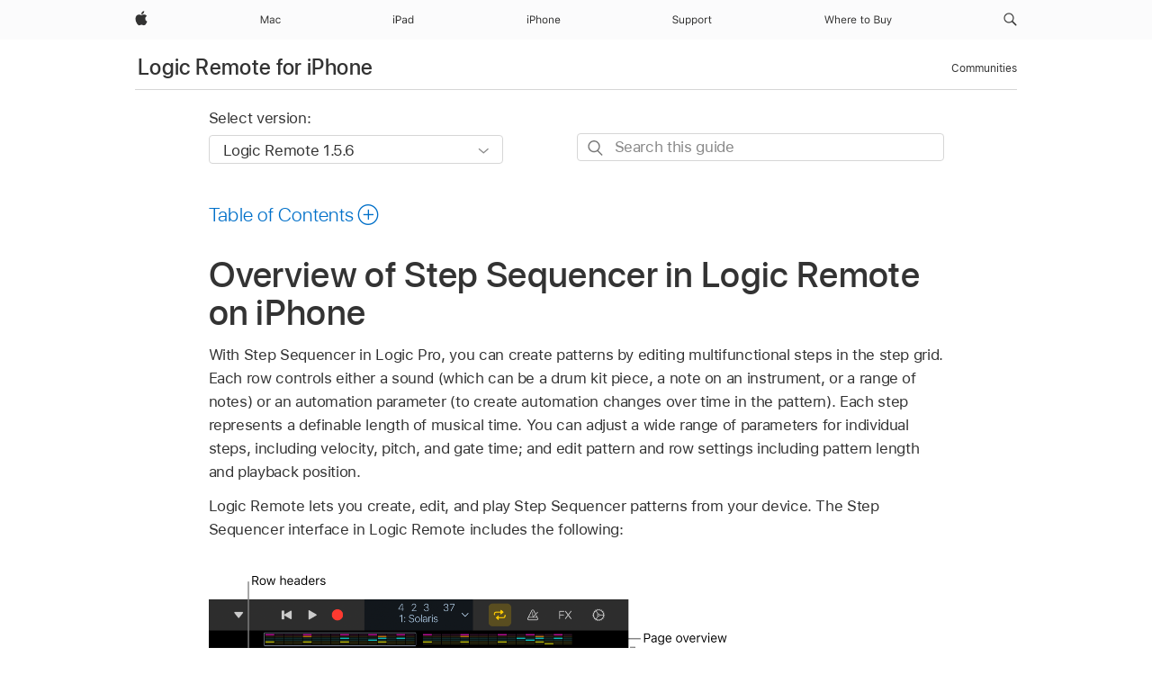

--- FILE ---
content_type: text/html;charset=utf-8
request_url: https://support.apple.com/en-mt/guide/logicremote-logicpro-iphone/chs1218b0ade/ios
body_size: 21332
content:

    
<!DOCTYPE html>
<html lang="en" prefix="og: http://ogp.me/ns#" dir=ltr>

<head>
	<meta name="viewport" content="width=device-width, initial-scale=1" />
	<meta http-equiv="content-type" content="text/html; charset=UTF-8" />
	<title lang="en">Overview of Step Sequencer in Logic Remote on iPhone - Apple Support (MT)</title>
	<link rel="dns-prefetch" href="https://www.apple.com/" />
	<link rel="preconnect" href="https://www.apple.com/" crossorigin />
	<link rel="canonical" href="https://support.apple.com/en-mt/guide/logicremote-logicpro-iphone/chs1218b0ade/ios" />
	<link rel="apple-touch-icon" href="/favicon.ico">
    <link rel="icon" type="image/png" href="/favicon.ico">
	
	
		<meta name="description" content="In Logic Remote on iPhone, you can create and edit Step Sequencer patterns in a Logic Pro project." />
		<meta property="og:url" content="https://support.apple.com/en-mt/guide/logicremote-logicpro-iphone/chs1218b0ade/ios" />
		<meta property="og:title" content="Overview of Step Sequencer in Logic Remote on iPhone" />
		<meta property="og:description" content="In Logic Remote on iPhone, you can create and edit Step Sequencer patterns in a Logic Pro project." />
		<meta property="og:site_name" content="Apple Support" />
		<meta property="og:locale" content="en_MT" />
		<meta property="og:type" content="article" />
		<meta name="ac-gn-search-field[locale]" content="en_MT" />
	

	
	
	
	
		<link rel="alternate" hreflang="en-ie" href="https://support.apple.com/en-ie/guide/logicremote-logicpro-iphone/chs1218b0ade/ios">
	
		<link rel="alternate" hreflang="ar-kw" href="https://support.apple.com/ar-kw/guide/logicremote-logicpro-iphone/chs1218b0ade/ios">
	
		<link rel="alternate" hreflang="en-il" href="https://support.apple.com/en-il/guide/logicremote-logicpro-iphone/chs1218b0ade/ios">
	
		<link rel="alternate" hreflang="ms-my" href="https://support.apple.com/ms-my/guide/logicremote-logicpro-iphone/chs1218b0ade/ios">
	
		<link rel="alternate" hreflang="en-in" href="https://support.apple.com/en-in/guide/logicremote-logicpro-iphone/chs1218b0ade/ios">
	
		<link rel="alternate" hreflang="en-ae" href="https://support.apple.com/en-ae/guide/logicremote-logicpro-iphone/chs1218b0ade/ios">
	
		<link rel="alternate" hreflang="en-za" href="https://support.apple.com/en-za/guide/logicremote-logicpro-iphone/chs1218b0ade/ios">
	
		<link rel="alternate" hreflang="ta-in" href="https://support.apple.com/ta-in/guide/logicremote-logicpro-iphone/chs1218b0ade/ios">
	
		<link rel="alternate" hreflang="no-no" href="https://support.apple.com/no-no/guide/logicremote-logicpro-iphone/chs1218b0ade/ios">
	
		<link rel="alternate" hreflang="en-al" href="https://support.apple.com/en-al/guide/logicremote-logicpro-iphone/chs1218b0ade/ios">
	
		<link rel="alternate" hreflang="en-is" href="https://support.apple.com/en-is/guide/logicremote-logicpro-iphone/chs1218b0ade/ios">
	
		<link rel="alternate" hreflang="el-gr" href="https://support.apple.com/el-gr/guide/logicremote-logicpro-iphone/chs1218b0ade/ios">
	
		<link rel="alternate" hreflang="en-am" href="https://support.apple.com/en-am/guide/logicremote-logicpro-iphone/chs1218b0ade/ios">
	
		<link rel="alternate" hreflang="nl-nl" href="https://support.apple.com/nl-nl/guide/logicremote-logicpro-iphone/chs1218b0ade/ios">
	
		<link rel="alternate" hreflang="en-au" href="https://support.apple.com/en-au/guide/logicremote-logicpro-iphone/chs1218b0ade/ios">
	
		<link rel="alternate" hreflang="en-az" href="https://support.apple.com/en-az/guide/logicremote-logicpro-iphone/chs1218b0ade/ios">
	
		<link rel="alternate" hreflang="or-in" href="https://support.apple.com/or-in/guide/logicremote-logicpro-iphone/chs1218b0ade/ios">
	
		<link rel="alternate" hreflang="hu-hu" href="https://support.apple.com/hu-hu/guide/logicremote-logicpro-iphone/chs1218b0ade/ios">
	
		<link rel="alternate" hreflang="ml-in" href="https://support.apple.com/ml-in/guide/logicremote-logicpro-iphone/chs1218b0ade/ios">
	
		<link rel="alternate" hreflang="en-jo" href="https://support.apple.com/en-jo/guide/logicremote-logicpro-iphone/chs1218b0ade/ios">
	
		<link rel="alternate" hreflang="en-bh" href="https://support.apple.com/en-bh/guide/logicremote-logicpro-iphone/chs1218b0ade/ios">
	
		<link rel="alternate" hreflang="es-cl" href="https://support.apple.com/es-cl/guide/logicremote-logicpro-iphone/chs1218b0ade/ios">
	
		<link rel="alternate" hreflang="fr-sn" href="https://support.apple.com/fr-sn/guide/logicremote-logicpro-iphone/chs1218b0ade/ios">
	
		<link rel="alternate" hreflang="fr-ca" href="https://support.apple.com/fr-ca/guide/logicremote-logicpro-iphone/chs1218b0ade/ios">
	
		<link rel="alternate" hreflang="es-co" href="https://support.apple.com/es-co/guide/logicremote-logicpro-iphone/chs1218b0ade/ios">
	
		<link rel="alternate" hreflang="pl-pl" href="https://support.apple.com/pl-pl/guide/logicremote-logicpro-iphone/chs1218b0ade/ios">
	
		<link rel="alternate" hreflang="en-bn" href="https://support.apple.com/en-bn/guide/logicremote-logicpro-iphone/chs1218b0ade/ios">
	
		<link rel="alternate" hreflang="pt-pt" href="https://support.apple.com/pt-pt/guide/logicremote-logicpro-iphone/chs1218b0ade/ios">
	
		<link rel="alternate" hreflang="en-sa" href="https://support.apple.com/en-sa/guide/logicremote-logicpro-iphone/chs1218b0ade/ios">
	
		<link rel="alternate" hreflang="fr-be" href="https://support.apple.com/fr-be/guide/logicremote-logicpro-iphone/chs1218b0ade/ios">
	
		<link rel="alternate" hreflang="ar-eg" href="https://support.apple.com/ar-eg/guide/logicremote-logicpro-iphone/chs1218b0ade/ios">
	
		<link rel="alternate" hreflang="en-bw" href="https://support.apple.com/en-bw/guide/logicremote-logicpro-iphone/chs1218b0ade/ios">
	
		<link rel="alternate" hreflang="en-sg" href="https://support.apple.com/en-sg/guide/logicremote-logicpro-iphone/chs1218b0ade/ios">
	
		<link rel="alternate" hreflang="en-by" href="https://support.apple.com/en-by/guide/logicremote-logicpro-iphone/chs1218b0ade/ios">
	
		<link rel="alternate" hreflang="en-ke" href="https://support.apple.com/en-ke/guide/logicremote-logicpro-iphone/chs1218b0ade/ios">
	
		<link rel="alternate" hreflang="hr-hr" href="https://support.apple.com/hr-hr/guide/logicremote-logicpro-iphone/chs1218b0ade/ios">
	
		<link rel="alternate" hreflang="en-om" href="https://support.apple.com/en-om/guide/logicremote-logicpro-iphone/chs1218b0ade/ios">
	
		<link rel="alternate" hreflang="en-ge" href="https://support.apple.com/en-ge/guide/logicremote-logicpro-iphone/chs1218b0ade/ios">
	
		<link rel="alternate" hreflang="zh-mo" href="https://support.apple.com/zh-mo/guide/logicremote-logicpro-iphone/chs1218b0ade/ios">
	
		<link rel="alternate" hreflang="de-at" href="https://support.apple.com/de-at/guide/logicremote-logicpro-iphone/chs1218b0ade/ios">
	
		<link rel="alternate" hreflang="en-gu" href="https://support.apple.com/en-gu/guide/logicremote-logicpro-iphone/chs1218b0ade/ios">
	
		<link rel="alternate" hreflang="en-gw" href="https://support.apple.com/en-gw/guide/logicremote-logicpro-iphone/chs1218b0ade/ios">
	
		<link rel="alternate" hreflang="fr-gn" href="https://support.apple.com/fr-gn/guide/logicremote-logicpro-iphone/chs1218b0ade/ios">
	
		<link rel="alternate" hreflang="fr-gq" href="https://support.apple.com/fr-gq/guide/logicremote-logicpro-iphone/chs1218b0ade/ios">
	
		<link rel="alternate" hreflang="cs-cz" href="https://support.apple.com/cs-cz/guide/logicremote-logicpro-iphone/chs1218b0ade/ios">
	
		<link rel="alternate" hreflang="en-ph" href="https://support.apple.com/en-ph/guide/logicremote-logicpro-iphone/chs1218b0ade/ios">
	
		<link rel="alternate" hreflang="zh-tw" href="https://support.apple.com/zh-tw/guide/logicremote-logicpro-iphone/chs1218b0ade/ios">
	
		<link rel="alternate" hreflang="en-hk" href="https://support.apple.com/en-hk/guide/logicremote-logicpro-iphone/chs1218b0ade/ios">
	
		<link rel="alternate" hreflang="ko-kr" href="https://support.apple.com/ko-kr/guide/logicremote-logicpro-iphone/chs1218b0ade/ios">
	
		<link rel="alternate" hreflang="sk-sk" href="https://support.apple.com/sk-sk/guide/logicremote-logicpro-iphone/chs1218b0ade/ios">
	
		<link rel="alternate" hreflang="ru-ru" href="https://support.apple.com/ru-ru/guide/logicremote-logicpro-iphone/chs1218b0ade/ios">
	
		<link rel="alternate" hreflang="ar-om" href="https://support.apple.com/ar-om/guide/logicremote-logicpro-iphone/chs1218b0ade/ios">
	
		<link rel="alternate" hreflang="en-qa" href="https://support.apple.com/en-qa/guide/logicremote-logicpro-iphone/chs1218b0ade/ios">
	
		<link rel="alternate" hreflang="sv-se" href="https://support.apple.com/sv-se/guide/logicremote-logicpro-iphone/chs1218b0ade/ios">
	
		<link rel="alternate" hreflang="mr-in" href="https://support.apple.com/mr-in/guide/logicremote-logicpro-iphone/chs1218b0ade/ios">
	
		<link rel="alternate" hreflang="da-dk" href="https://support.apple.com/da-dk/guide/logicremote-logicpro-iphone/chs1218b0ade/ios">
	
		<link rel="alternate" hreflang="uk-ua" href="https://support.apple.com/uk-ua/guide/logicremote-logicpro-iphone/chs1218b0ade/ios">
	
		<link rel="alternate" hreflang="en-us" href="https://support.apple.com/guide/logicremote-logicpro-iphone/chs1218b0ade/ios">
	
		<link rel="alternate" hreflang="en-mk" href="https://support.apple.com/en-mk/guide/logicremote-logicpro-iphone/chs1218b0ade/ios">
	
		<link rel="alternate" hreflang="en-mn" href="https://support.apple.com/en-mn/guide/logicremote-logicpro-iphone/chs1218b0ade/ios">
	
		<link rel="alternate" hreflang="gu-in" href="https://support.apple.com/gu-in/guide/logicremote-logicpro-iphone/chs1218b0ade/ios">
	
		<link rel="alternate" hreflang="en-eg" href="https://support.apple.com/en-eg/guide/logicremote-logicpro-iphone/chs1218b0ade/ios">
	
		<link rel="alternate" hreflang="en-mo" href="https://support.apple.com/en-mo/guide/logicremote-logicpro-iphone/chs1218b0ade/ios">
	
		<link rel="alternate" hreflang="en-uz" href="https://support.apple.com/en-uz/guide/logicremote-logicpro-iphone/chs1218b0ade/ios">
	
		<link rel="alternate" hreflang="fr-ne" href="https://support.apple.com/fr-ne/guide/logicremote-logicpro-iphone/chs1218b0ade/ios">
	
		<link rel="alternate" hreflang="en-mt" href="https://support.apple.com/en-mt/guide/logicremote-logicpro-iphone/chs1218b0ade/ios">
	
		<link rel="alternate" hreflang="nl-be" href="https://support.apple.com/nl-be/guide/logicremote-logicpro-iphone/chs1218b0ade/ios">
	
		<link rel="alternate" hreflang="zh-cn" href="https://support.apple.com/zh-cn/guide/logicremote-logicpro-iphone/chs1218b0ade/ios">
	
		<link rel="alternate" hreflang="te-in" href="https://support.apple.com/te-in/guide/logicremote-logicpro-iphone/chs1218b0ade/ios">
	
		<link rel="alternate" hreflang="en-mz" href="https://support.apple.com/en-mz/guide/logicremote-logicpro-iphone/chs1218b0ade/ios">
	
		<link rel="alternate" hreflang="fr-ml" href="https://support.apple.com/fr-ml/guide/logicremote-logicpro-iphone/chs1218b0ade/ios">
	
		<link rel="alternate" hreflang="en-my" href="https://support.apple.com/en-my/guide/logicremote-logicpro-iphone/chs1218b0ade/ios">
	
		<link rel="alternate" hreflang="hi-in" href="https://support.apple.com/hi-in/guide/logicremote-logicpro-iphone/chs1218b0ade/ios">
	
		<link rel="alternate" hreflang="fr-mu" href="https://support.apple.com/fr-mu/guide/logicremote-logicpro-iphone/chs1218b0ade/ios">
	
		<link rel="alternate" hreflang="en-ng" href="https://support.apple.com/en-ng/guide/logicremote-logicpro-iphone/chs1218b0ade/ios">
	
		<link rel="alternate" hreflang="el-cy" href="https://support.apple.com/el-cy/guide/logicremote-logicpro-iphone/chs1218b0ade/ios">
	
		<link rel="alternate" hreflang="en-vn" href="https://support.apple.com/en-vn/guide/logicremote-logicpro-iphone/chs1218b0ade/ios">
	
		<link rel="alternate" hreflang="ja-jp" href="https://support.apple.com/ja-jp/guide/logicremote-logicpro-iphone/chs1218b0ade/ios">
	
		<link rel="alternate" hreflang="de-ch" href="https://support.apple.com/de-ch/guide/logicremote-logicpro-iphone/chs1218b0ade/ios">
	
		<link rel="alternate" hreflang="ar-qa" href="https://support.apple.com/ar-qa/guide/logicremote-logicpro-iphone/chs1218b0ade/ios">
	
		<link rel="alternate" hreflang="en-nz" href="https://support.apple.com/en-nz/guide/logicremote-logicpro-iphone/chs1218b0ade/ios">
	
		<link rel="alternate" hreflang="ro-ro" href="https://support.apple.com/ro-ro/guide/logicremote-logicpro-iphone/chs1218b0ade/ios">
	
		<link rel="alternate" hreflang="it-ch" href="https://support.apple.com/it-ch/guide/logicremote-logicpro-iphone/chs1218b0ade/ios">
	
		<link rel="alternate" hreflang="tr-tr" href="https://support.apple.com/tr-tr/guide/logicremote-logicpro-iphone/chs1218b0ade/ios">
	
		<link rel="alternate" hreflang="fr-fr" href="https://support.apple.com/fr-fr/guide/logicremote-logicpro-iphone/chs1218b0ade/ios">
	
		<link rel="alternate" hreflang="vi-vn" href="https://support.apple.com/vi-vn/guide/logicremote-logicpro-iphone/chs1218b0ade/ios">
	
		<link rel="alternate" hreflang="en-gb" href="https://support.apple.com/en-gb/guide/logicremote-logicpro-iphone/chs1218b0ade/ios">
	
		<link rel="alternate" hreflang="fi-fi" href="https://support.apple.com/fi-fi/guide/logicremote-logicpro-iphone/chs1218b0ade/ios">
	
		<link rel="alternate" hreflang="en-kg" href="https://support.apple.com/en-kg/guide/logicremote-logicpro-iphone/chs1218b0ade/ios">
	
		<link rel="alternate" hreflang="en-ca" href="https://support.apple.com/en-ca/guide/logicremote-logicpro-iphone/chs1218b0ade/ios">
	
		<link rel="alternate" hreflang="fr-tn" href="https://support.apple.com/fr-tn/guide/logicremote-logicpro-iphone/chs1218b0ade/ios">
	
		<link rel="alternate" hreflang="ar-ae" href="https://support.apple.com/ar-ae/guide/logicremote-logicpro-iphone/chs1218b0ade/ios">
	
		<link rel="alternate" hreflang="bn-in" href="https://support.apple.com/bn-in/guide/logicremote-logicpro-iphone/chs1218b0ade/ios">
	
		<link rel="alternate" hreflang="en-kw" href="https://support.apple.com/en-kw/guide/logicremote-logicpro-iphone/chs1218b0ade/ios">
	
		<link rel="alternate" hreflang="en-kz" href="https://support.apple.com/en-kz/guide/logicremote-logicpro-iphone/chs1218b0ade/ios">
	
		<link rel="alternate" hreflang="fr-cf" href="https://support.apple.com/fr-cf/guide/logicremote-logicpro-iphone/chs1218b0ade/ios">
	
		<link rel="alternate" hreflang="fr-ci" href="https://support.apple.com/fr-ci/guide/logicremote-logicpro-iphone/chs1218b0ade/ios">
	
		<link rel="alternate" hreflang="pa-in" href="https://support.apple.com/pa-in/guide/logicremote-logicpro-iphone/chs1218b0ade/ios">
	
		<link rel="alternate" hreflang="fr-ch" href="https://support.apple.com/fr-ch/guide/logicremote-logicpro-iphone/chs1218b0ade/ios">
	
		<link rel="alternate" hreflang="kn-in" href="https://support.apple.com/kn-in/guide/logicremote-logicpro-iphone/chs1218b0ade/ios">
	
		<link rel="alternate" hreflang="es-us" href="https://support.apple.com/es-us/guide/logicremote-logicpro-iphone/chs1218b0ade/ios">
	
		<link rel="alternate" hreflang="fr-cm" href="https://support.apple.com/fr-cm/guide/logicremote-logicpro-iphone/chs1218b0ade/ios">
	
		<link rel="alternate" hreflang="en-lb" href="https://support.apple.com/en-lb/guide/logicremote-logicpro-iphone/chs1218b0ade/ios">
	
		<link rel="alternate" hreflang="en-tj" href="https://support.apple.com/en-tj/guide/logicremote-logicpro-iphone/chs1218b0ade/ios">
	
		<link rel="alternate" hreflang="en-tm" href="https://support.apple.com/en-tm/guide/logicremote-logicpro-iphone/chs1218b0ade/ios">
	
		<link rel="alternate" hreflang="ar-sa" href="https://support.apple.com/ar-sa/guide/logicremote-logicpro-iphone/chs1218b0ade/ios">
	
		<link rel="alternate" hreflang="de-de" href="https://support.apple.com/de-de/guide/logicremote-logicpro-iphone/chs1218b0ade/ios">
	
		<link rel="alternate" hreflang="ca-es" href="https://support.apple.com/ca-es/guide/logicremote-logicpro-iphone/chs1218b0ade/ios">
	
		<link rel="alternate" hreflang="en-lk" href="https://support.apple.com/en-lk/guide/logicremote-logicpro-iphone/chs1218b0ade/ios">
	
		<link rel="alternate" hreflang="fr-ma" href="https://support.apple.com/fr-ma/guide/logicremote-logicpro-iphone/chs1218b0ade/ios">
	
		<link rel="alternate" hreflang="zh-hk" href="https://support.apple.com/zh-hk/guide/logicremote-logicpro-iphone/chs1218b0ade/ios">
	
		<link rel="alternate" hreflang="pt-br" href="https://support.apple.com/pt-br/guide/logicremote-logicpro-iphone/chs1218b0ade/ios">
	
		<link rel="alternate" hreflang="de-li" href="https://support.apple.com/de-li/guide/logicremote-logicpro-iphone/chs1218b0ade/ios">
	
		<link rel="alternate" hreflang="es-es" href="https://support.apple.com/es-es/guide/logicremote-logicpro-iphone/chs1218b0ade/ios">
	
		<link rel="alternate" hreflang="ar-bh" href="https://support.apple.com/ar-bh/guide/logicremote-logicpro-iphone/chs1218b0ade/ios">
	
		<link rel="alternate" hreflang="fr-mg" href="https://support.apple.com/fr-mg/guide/logicremote-logicpro-iphone/chs1218b0ade/ios">
	
		<link rel="alternate" hreflang="ar-jo" href="https://support.apple.com/ar-jo/guide/logicremote-logicpro-iphone/chs1218b0ade/ios">
	
		<link rel="alternate" hreflang="es-mx" href="https://support.apple.com/es-mx/guide/logicremote-logicpro-iphone/chs1218b0ade/ios">
	
		<link rel="alternate" hreflang="it-it" href="https://support.apple.com/it-it/guide/logicremote-logicpro-iphone/chs1218b0ade/ios">
	
		<link rel="alternate" hreflang="ur-in" href="https://support.apple.com/ur-in/guide/logicremote-logicpro-iphone/chs1218b0ade/ios">
	
		<link rel="alternate" hreflang="id-id" href="https://support.apple.com/id-id/guide/logicremote-logicpro-iphone/chs1218b0ade/ios">
	
		<link rel="alternate" hreflang="de-lu" href="https://support.apple.com/de-lu/guide/logicremote-logicpro-iphone/chs1218b0ade/ios">
	
		<link rel="alternate" hreflang="en-md" href="https://support.apple.com/en-md/guide/logicremote-logicpro-iphone/chs1218b0ade/ios">
	
		<link rel="alternate" hreflang="fr-lu" href="https://support.apple.com/fr-lu/guide/logicremote-logicpro-iphone/chs1218b0ade/ios">
	
		<link rel="alternate" hreflang="en-me" href="https://support.apple.com/en-me/guide/logicremote-logicpro-iphone/chs1218b0ade/ios">
	
		<link rel="alternate" hreflang="th-th" href="https://support.apple.com/th-th/guide/logicremote-logicpro-iphone/chs1218b0ade/ios">
	

		<link rel="preload" as="style" href="/clientside/build/apd-sasskit.built.css" onload="this.onload=null;this.rel='stylesheet'">
		<noscript>
			<link rel="stylesheet" href="/clientside/build/apd-sasskit.built.css" type="text/css" />
		</noscript>

		
			<link rel="preload" as="style" href="/clientside/build/app-apd.css" onload="this.onload=null;this.rel='stylesheet'">
			<noscript>
				<link rel="stylesheet" href="/clientside/build/app-apd.css" type="text/css" />
			</noscript>
    	

	
    <link rel="preload" as="style"
        href="//www.apple.com/wss/fonts?families=SF+Pro,v1:200,300,400,500,600|SF+Pro+Icons,v1"
        onload="this.onload=null;this.rel='stylesheet'">
    <noscript>
        <link rel="stylesheet" href="//www.apple.com/wss/fonts?families=SF+Pro,v1:200,300,400,500,600|SF+Pro+Icons,v1" type="text/css" />
    </noscript>


	<script>
 
    var _applemd = {
        page: {
            
            site_section: "kb",
            
            content_type: "bk",
            info_type: "",
            topics: "",
            in_house: "",
            locale: "en-mt",
            
                content_template: "topic",
            
            friendly_content: {
                title: `Logic Remote for iPhone`,
                publish_date: "11132024",
                
                    topic_id:   "CHS1218B0ADE",
                    article_id        :   "BK_EB53D476942694DAB8D48788C2336E6B_CHS1218B0ADE",
                    product_version   :   "logicremote-logicpro-iphone, 1.5.6",
                    os_version        :   "Logic Remote 1.5.6, 18.0",
                    article_version   :   "1"
                
            },
            
            
        },
        
            product: "logicremote-logicpro-iphone"
        
    };
    const isMobilePlayer = /iPhone|iPod|Android/i.test(navigator.userAgent);
    

</script>

	
	<script>
		var data = {	
			showHelpFulfeedBack: true,
			id: "BK_EB53D476942694DAB8D48788C2336E6B_CHS1218B0ADE",
			locale: "en_US",
			podCookie: "mt~en",
			source : "",
			isSecureEnv: false,
			dtmPageSource: "topic",
			domain: "support.apple.com",
			isNeighborJsEnabled: true,
            dtmPageName: "acs.pageload"
		}
		window.appState = JSON.stringify(data);
	</script>
	 
		<script src="/clientside/build/nn.js" type="text/javascript" charset="utf-8"></script>
<script>
    
     var neighborInitData = {
        appDataSchemaVersion: '1.0.0',
        webVitalDataThrottlingPercentage: 100,
        reportThrottledWebVitalDataTypes: ['system:dom-content-loaded', 'system:load', 'system:unfocus', 'system:focus', 'system:unload', 'system:page-hide', 'system:visibility-change-visible', 'system:visibility-change-hidden', 'system:event', 'app:load', 'app:unload', 'app:event'],
        trackMarcomSearch: true,
        trackSurvey: true,
        
        endpoint: 'https://supportmetrics.apple.com/content/services/stats'
    }
</script>

	



</head>


	<body id="chs1218b0ade" dir="ltr" data-istaskopen="false" lang="en" class="ac-gn-current-support no-js AppleTopic apd-topic" data-designversion="2" itemscope
		itemtype="https://schema.org/TechArticle">

    
	
		





		 <meta name="globalnav-store-key" content="S2A49YFKJF2JAT22K" />
<meta name="globalnav-search-field[name]" content="q" />
<meta name="globalnav-search-field[action]" content="https://support.apple.com/kb/index" />
<meta name="globalnav-search-field[src]" content="globalnav_support" />
<meta name="globalnav-search-field[type]" content="organic" />
<meta name="globalnav-search-field[page]" content="search" />
<meta name="globalnav-search-field[locale]" content="en_MT" />
<meta name="globalnav-search-field[placeholder]" content="Search Support" />
<link
  rel="stylesheet"
  type="text/css"
  href="https://www.apple.com/api-www/global-elements/global-header/v1/assets/globalheader.css"
/>
<div id="globalheader" class="globalnav-scrim globalheader-light"><aside id="globalmessage-segment" lang="en-MT" dir="ltr" class="globalmessage-segment"><ul data-strings="{}" class="globalmessage-segment-content"></ul></aside><nav id="globalnav" lang="en-MT" dir="ltr" aria-label="Global" data-analytics-element-engagement-start="globalnav:onFlyoutOpen" data-analytics-element-engagement-end="globalnav:onFlyoutClose" data-analytics-activitymap-region-id="global nav" data-analytics-region="global nav" class="globalnav no-js   "><div class="globalnav-content"><div class="globalnav-item globalnav-menuback"><button aria-label="Main menu" class="globalnav-menuback-button"><span class="globalnav-chevron-icon"><svg height="48" viewBox="0 0 9 48" width="9" xmlns="http://www.w3.org/2000/svg"><path d="m1.5618 24.0621 6.5581-6.4238c.2368-.2319.2407-.6118.0088-.8486-.2324-.2373-.6123-.2407-.8486-.0088l-7 6.8569c-.1157.1138-.1807.2695-.1802.4316.001.1621.0674.3174.1846.4297l7 6.7241c.1162.1118.2661.1675.4155.1675.1577 0 .3149-.062.4326-.1846.2295-.2388.2222-.6187-.0171-.8481z"></path></svg></span></button></div><ul id="globalnav-list" class="globalnav-list"><li data-analytics-element-engagement="globalnav hover - apple" class="
				globalnav-item
				globalnav-item-apple
				
				
			"><a href="https://www.apple.com/mt/" data-globalnav-item-name="apple" data-analytics-title="apple home" aria-label="Apple" class="globalnav-link globalnav-link-apple"><span class="globalnav-image-regular globalnav-link-image"><svg height="44" viewBox="0 0 14 44" width="14" xmlns="http://www.w3.org/2000/svg"><path d="m13.0729 17.6825a3.61 3.61 0 0 0 -1.7248 3.0365 3.5132 3.5132 0 0 0 2.1379 3.2223 8.394 8.394 0 0 1 -1.0948 2.2618c-.6816.9812-1.3943 1.9623-2.4787 1.9623s-1.3633-.63-2.613-.63c-1.2187 0-1.6525.6507-2.644.6507s-1.6834-.9089-2.4787-2.0243a9.7842 9.7842 0 0 1 -1.6628-5.2776c0-3.0984 2.014-4.7405 3.9969-4.7405 1.0535 0 1.9314.6919 2.5924.6919.63 0 1.6112-.7333 2.8092-.7333a3.7579 3.7579 0 0 1 3.1604 1.5802zm-3.7284-2.8918a3.5615 3.5615 0 0 0 .8469-2.22 1.5353 1.5353 0 0 0 -.031-.32 3.5686 3.5686 0 0 0 -2.3445 1.2084 3.4629 3.4629 0 0 0 -.8779 2.1585 1.419 1.419 0 0 0 .031.2892 1.19 1.19 0 0 0 .2169.0207 3.0935 3.0935 0 0 0 2.1586-1.1368z"></path></svg></span><span class="globalnav-image-compact globalnav-link-image"><svg height="48" viewBox="0 0 17 48" width="17" xmlns="http://www.w3.org/2000/svg"><path d="m15.5752 19.0792a4.2055 4.2055 0 0 0 -2.01 3.5376 4.0931 4.0931 0 0 0 2.4908 3.7542 9.7779 9.7779 0 0 1 -1.2755 2.6351c-.7941 1.1431-1.6244 2.2862-2.8878 2.2862s-1.5883-.734-3.0443-.734c-1.42 0-1.9252.7581-3.08.7581s-1.9611-1.0589-2.8876-2.3584a11.3987 11.3987 0 0 1 -1.9373-6.1487c0-3.61 2.3464-5.523 4.6566-5.523 1.2274 0 2.25.8062 3.02.8062.734 0 1.8771-.8543 3.2729-.8543a4.3778 4.3778 0 0 1 3.6822 1.841zm-6.8586-2.0456a1.3865 1.3865 0 0 1 -.2527-.024 1.6557 1.6557 0 0 1 -.0361-.337 4.0341 4.0341 0 0 1 1.0228-2.5148 4.1571 4.1571 0 0 1 2.7314-1.4078 1.7815 1.7815 0 0 1 .0361.373 4.1487 4.1487 0 0 1 -.9867 2.587 3.6039 3.6039 0 0 1 -2.5148 1.3236z"></path></svg></span><span class="globalnav-link-text">Apple</span></a></li><li data-topnav-flyout-item="menu" data-topnav-flyout-label="Menu" role="none" class="globalnav-item globalnav-menu"><div data-topnav-flyout="menu" class="globalnav-flyout"><div class="globalnav-menu-list"><div data-analytics-element-engagement="globalnav hover - mac" class="
				globalnav-item
				globalnav-item-mac
				globalnav-item-menu
				
			"><ul role="none" class="globalnav-submenu-trigger-group"><li class="globalnav-submenu-trigger-item"><a href="https://www.apple.com/mt/mac/" data-globalnav-item-name="mac" data-topnav-flyout-trigger-compact="true" data-analytics-title="mac" data-analytics-element-engagement="hover - mac" aria-label="Mac" class="globalnav-link globalnav-submenu-trigger-link globalnav-link-mac"><span class="globalnav-link-text-container"><span class="globalnav-image-regular globalnav-link-image"><svg height="44" viewBox="0 0 23 44" width="23" xmlns="http://www.w3.org/2000/svg"><path d="m8.1558 25.9987v-6.457h-.0703l-2.666 6.457h-.8907l-2.666-6.457h-.0703v6.457h-.9844v-8.4551h1.2246l2.8945 7.0547h.0938l2.8945-7.0547h1.2246v8.4551zm2.5166-1.7696c0-1.1309.832-1.7812 2.3027-1.8691l1.8223-.1113v-.5742c0-.7793-.4863-1.207-1.4297-1.207-.7559 0-1.2832.2871-1.4238.7852h-1.0195c.1348-1.0137 1.1309-1.6816 2.4785-1.6816 1.541 0 2.4023.791 2.4023 2.1035v4.3242h-.9609v-.9318h-.0938c-.4102.6738-1.1016 1.043-1.9453 1.043-1.2246 0-2.1328-.7266-2.1328-1.8809zm4.125-.5859v-.5801l-1.6992.1113c-.9609.0645-1.3828.3984-1.3828 1.0312 0 .6445.5449 1.0195 1.2773 1.0195 1.0371.0001 1.8047-.6796 1.8047-1.5819zm6.958-2.0273c-.1641-.627-.7207-1.1367-1.6289-1.1367-1.1367 0-1.8516.9082-1.8516 2.3379 0 1.459.7266 2.3848 1.8516 2.3848.8496 0 1.4414-.3926 1.6289-1.1074h1.0195c-.1816 1.1602-1.125 2.0156-2.6426 2.0156-1.7695 0-2.9004-1.2832-2.9004-3.293 0-1.9688 1.125-3.2461 2.8945-3.2461 1.5352 0 2.4727.9199 2.6484 2.0449z"></path></svg></span><span class="globalnav-link-text">Mac</span></span></a></li></ul></div><div data-analytics-element-engagement="globalnav hover - ipad" class="
				globalnav-item
				globalnav-item-ipad
				globalnav-item-menu
				
			"><ul role="none" class="globalnav-submenu-trigger-group"><li class="globalnav-submenu-trigger-item"><a href="https://www.apple.com/mt/ipad/" data-globalnav-item-name="ipad" data-topnav-flyout-trigger-compact="true" data-analytics-title="ipad" data-analytics-element-engagement="hover - ipad" aria-label="iPad" class="globalnav-link globalnav-submenu-trigger-link globalnav-link-ipad"><span class="globalnav-link-text-container"><span class="globalnav-image-regular globalnav-link-image"><svg height="44" viewBox="0 0 24 44" width="24" xmlns="http://www.w3.org/2000/svg"><path d="m14.9575 23.7002c0 .902-.768 1.582-1.805 1.582-.732 0-1.277-.375-1.277-1.02 0-.632.422-.966 1.383-1.031l1.699-.111zm-1.395-4.072c-1.347 0-2.343.668-2.478 1.681h1.019c.141-.498.668-.785 1.424-.785.944 0 1.43.428 1.43 1.207v.574l-1.822.112c-1.471.088-2.303.738-2.303 1.869 0 1.154.908 1.881 2.133 1.881.844 0 1.535-.369 1.945-1.043h.094v.931h.961v-4.324c0-1.312-.862-2.103-2.403-2.103zm6.769 5.575c-1.155 0-1.846-.885-1.846-2.361 0-1.471.697-2.362 1.846-2.362 1.142 0 1.857.914 1.857 2.362 0 1.459-.709 2.361-1.857 2.361zm1.834-8.027v3.503h-.088c-.358-.691-1.102-1.107-1.981-1.107-1.605 0-2.654 1.289-2.654 3.27 0 1.986 1.037 3.269 2.654 3.269.873 0 1.623-.416 2.022-1.119h.093v1.008h.961v-8.824zm-15.394 4.869h-1.863v-3.563h1.863c1.225 0 1.899.639 1.899 1.799 0 1.119-.697 1.764-1.899 1.764zm.276-4.5h-3.194v8.455h1.055v-3.018h2.127c1.588 0 2.719-1.119 2.719-2.701 0-1.611-1.108-2.736-2.707-2.736zm-6.064 8.454h1.008v-6.316h-1.008zm-.199-8.237c0-.387.316-.704.703-.704s.703.317.703.704c0 .386-.316.703-.703.703s-.703-.317-.703-.703z"></path></svg></span><span class="globalnav-link-text">iPad</span></span></a></li></ul></div><div data-analytics-element-engagement="globalnav hover - iphone" class="
				globalnav-item
				globalnav-item-iphone
				globalnav-item-menu
				
			"><ul role="none" class="globalnav-submenu-trigger-group"><li class="globalnav-submenu-trigger-item"><a href="https://www.apple.com/mt/iphone/" data-globalnav-item-name="iphone" data-topnav-flyout-trigger-compact="true" data-analytics-title="iphone" data-analytics-element-engagement="hover - iphone" aria-label="iPhone" class="globalnav-link globalnav-submenu-trigger-link globalnav-link-iphone"><span class="globalnav-link-text-container"><span class="globalnav-image-regular globalnav-link-image"><svg height="44" viewBox="0 0 38 44" width="38" xmlns="http://www.w3.org/2000/svg"><path d="m32.7129 22.3203h3.48c-.023-1.119-.691-1.857-1.693-1.857-1.008 0-1.711.738-1.787 1.857zm4.459 2.045c-.293 1.078-1.277 1.746-2.66 1.746-1.752 0-2.848-1.266-2.848-3.264 0-1.986 1.113-3.275 2.848-3.275 1.705 0 2.742 1.213 2.742 3.176v.386h-4.541v.047c.053 1.248.75 2.039 1.822 2.039.815 0 1.366-.298 1.629-.855zm-12.282-4.682h.961v.996h.094c.316-.697.932-1.107 1.898-1.107 1.418 0 2.209.838 2.209 2.338v4.09h-1.007v-3.844c0-1.137-.481-1.676-1.489-1.676s-1.658.674-1.658 1.781v3.739h-1.008zm-2.499 3.158c0-1.5-.674-2.361-1.869-2.361-1.196 0-1.87.861-1.87 2.361 0 1.495.674 2.362 1.87 2.362 1.195 0 1.869-.867 1.869-2.362zm-4.782 0c0-2.033 1.114-3.269 2.913-3.269 1.798 0 2.912 1.236 2.912 3.269 0 2.028-1.114 3.27-2.912 3.27-1.799 0-2.913-1.242-2.913-3.27zm-6.636-5.666h1.008v3.504h.093c.317-.697.979-1.107 1.946-1.107 1.336 0 2.179.855 2.179 2.338v4.09h-1.007v-3.844c0-1.119-.504-1.676-1.459-1.676-1.131 0-1.752.715-1.752 1.781v3.739h-1.008zm-6.015 4.87h1.863c1.202 0 1.899-.645 1.899-1.764 0-1.16-.674-1.799-1.899-1.799h-1.863zm2.139-4.5c1.599 0 2.707 1.125 2.707 2.736 0 1.582-1.131 2.701-2.719 2.701h-2.127v3.018h-1.055v-8.455zm-6.114 8.454h1.008v-6.316h-1.008zm-.2-8.238c0-.386.317-.703.703-.703.387 0 .704.317.704.703 0 .387-.317.704-.704.704-.386 0-.703-.317-.703-.704z"></path></svg></span><span class="globalnav-link-text">iPhone</span></span></a></li></ul></div><div data-analytics-element-engagement="globalnav hover - support" class="
				globalnav-item
				globalnav-item-support
				globalnav-item-menu
				
			"><ul role="none" class="globalnav-submenu-trigger-group"><li class="globalnav-submenu-trigger-item"><a href="https://support.apple.com/en-mt/?cid=gn-ols-home-hp-tab" data-globalnav-item-name="support" data-topnav-flyout-trigger-compact="true" data-analytics-title="support" data-analytics-element-engagement="hover - support" data-analytics-exit-link="true" aria-label="Support" class="globalnav-link globalnav-submenu-trigger-link globalnav-link-support"><span class="globalnav-link-text-container"><span class="globalnav-image-regular globalnav-link-image"><svg height="44" viewBox="0 0 44 44" width="44" xmlns="http://www.w3.org/2000/svg"><path d="m42.1206 18.0337v1.635h1.406v.844h-1.406v3.574c0 .744.281 1.06.937 1.06.182 0 .282-.006.469-.023v.849c-.199.036-.392.059-.592.059-1.3 0-1.822-.48-1.822-1.687v-3.832h-1.019v-.844h1.019v-1.635zm-6.131 1.635h.961v.937h.093c.188-.615.914-1.049 1.752-1.049.164 0 .375.012.504.03v1.008c-.082-.024-.445-.059-.644-.059-.961 0-1.659.644-1.659 1.535v3.914h-1.007zm-2.463 3.158c0-1.5-.674-2.361-1.869-2.361s-1.869.861-1.869 2.361c0 1.494.674 2.361 1.869 2.361s1.869-.867 1.869-2.361zm-4.781 0c0-2.033 1.113-3.27 2.912-3.27s2.912 1.237 2.912 3.27c0 2.027-1.113 3.27-2.912 3.27s-2.912-1.243-2.912-3.27zm-2.108 0c0-1.477-.692-2.361-1.846-2.361-1.143 0-1.863.908-1.863 2.361 0 1.447.72 2.361 1.857 2.361 1.16 0 1.852-.884 1.852-2.361zm1.043 0c0 1.975-1.049 3.27-2.655 3.27-.902 0-1.629-.393-1.974-1.061h-.094v3.059h-1.008v-8.426h.961v1.054h.094c.404-.726 1.16-1.166 2.021-1.166 1.612 0 2.655 1.284 2.655 3.27zm-8.048 0c0-1.477-.691-2.361-1.845-2.361-1.143 0-1.864.908-1.864 2.361 0 1.447.721 2.361 1.858 2.361 1.16 0 1.851-.884 1.851-2.361zm1.043 0c0 1.975-1.049 3.27-2.654 3.27-.902 0-1.629-.393-1.975-1.061h-.093v3.059h-1.008v-8.426h.961v1.054h.093c.405-.726 1.161-1.166 2.022-1.166 1.611 0 2.654 1.284 2.654 3.27zm-7.645 3.158h-.961v-.99h-.094c-.316.703-.99 1.102-1.957 1.102-1.418 0-2.156-.844-2.156-2.338v-4.09h1.008v3.844c0 1.136.422 1.664 1.43 1.664 1.113 0 1.722-.663 1.722-1.77v-3.738h1.008zm-11.69-2.209c.129.885.972 1.447 2.174 1.447 1.136 0 1.974-.615 1.974-1.453 0-.72-.527-1.177-1.693-1.47l-1.084-.282c-1.529-.386-2.192-1.078-2.192-2.279 0-1.435 1.202-2.408 2.989-2.408 1.634 0 2.853.973 2.941 2.338h-1.06c-.147-.867-.862-1.383-1.916-1.383-1.125 0-1.87.562-1.87 1.418 0 .662.463 1.043 1.629 1.342l.885.234c1.752.44 2.455 1.119 2.455 2.361 0 1.553-1.224 2.543-3.158 2.543-1.793 0-3.029-.949-3.141-2.408z"></path></svg></span><span class="globalnav-link-text">Support</span></span></a></li></ul></div><div data-analytics-element-engagement="globalnav hover - where-to-buy" class="
				globalnav-item
				globalnav-item-where-to-buy
				globalnav-item-menu
				
			"><ul role="none" class="globalnav-submenu-trigger-group"><li class="globalnav-submenu-trigger-item"><a href="https://www.apple.com/mt/buy/" data-globalnav-item-name="where-to-buy" data-topnav-flyout-trigger-compact="true" data-analytics-title="where to buy" data-analytics-element-engagement="hover - where to buy" aria-label="Where to Buy" class="globalnav-link globalnav-submenu-trigger-link globalnav-link-where-to-buy"><span class="globalnav-link-text-container"><span class="globalnav-image-regular globalnav-link-image"><svg height="44" viewBox="0 0 75 44" width="75" xmlns="http://www.w3.org/2000/svg"><path d="m69.7295 28.2349v-.861c.123.023.281.029.422.029.58 0 .896-.275 1.16-1.037l.117-.375-2.338-6.322h1.09l1.735 5.197h.093l1.729-5.197h1.072l-2.467 6.703c-.539 1.465-1.043 1.898-2.162 1.898-.135 0-.31-.012-.451-.035zm-1.646-2.25h-.96v-.99h-.094c-.317.703-.99 1.101-1.957 1.101-1.418 0-2.156-.843-2.156-2.338v-4.089h1.007v3.843c0 1.137.422 1.664 1.43 1.664 1.113 0 1.723-.662 1.723-1.769v-3.738h1.007zm-9.378-.932c1.272 0 1.94-.515 1.94-1.494 0-.978-.692-1.476-2.04-1.476h-1.986v2.97zm-2.086-3.879h1.688c1.277 0 1.927-.457 1.927-1.353 0-.861-.609-1.359-1.658-1.359h-1.957zm-1.055 4.811v-8.455h3.235c1.553 0 2.502.814 2.502 2.109 0 .879-.645 1.676-1.459 1.823v.093c1.154.147 1.887.938 1.887 2.057 0 1.488-1.067 2.373-2.866 2.373zm-6.195-3.158c0-1.5-.674-2.362-1.869-2.362-1.196 0-1.87.862-1.87 2.362 0 1.494.674 2.361 1.87 2.361 1.195 0 1.869-.867 1.869-2.361zm-4.782 0c0-2.033 1.114-3.27 2.913-3.27 1.798 0 2.912 1.237 2.912 3.27 0 2.027-1.114 3.269-2.912 3.269-1.799 0-2.913-1.242-2.913-3.269zm-2.615-4.793v1.635h1.406v.843h-1.406v3.575c0 .744.281 1.06.937 1.06.182 0 .281-.006.469-.023v.849c-.199.035-.393.059-.592.059-1.301 0-1.822-.481-1.822-1.688v-3.832h-1.02v-.843h1.02v-1.635zm-11.219 4.271h3.481c-.024-1.119-.692-1.857-1.693-1.857-1.008 0-1.711.738-1.788 1.857zm4.459 2.045c-.293 1.078-1.277 1.746-2.66 1.746-1.752 0-2.847-1.265-2.847-3.263 0-1.987 1.113-3.276 2.847-3.276 1.705 0 2.742 1.213 2.742 3.176v.387h-4.541v.047c.053 1.248.75 2.039 1.823 2.039.814 0 1.365-.299 1.629-.856zm-9.337-4.681h.961v.937h.094c.188-.615.914-1.049 1.752-1.049.164 0 .375.012.504.03v1.007c-.082-.023-.445-.058-.645-.058-.96 0-1.658.644-1.658 1.535v3.914h-1.008zm-6.122 2.636h3.481c-.024-1.119-.692-1.857-1.693-1.857-1.008 0-1.711.738-1.788 1.857zm4.459 2.045c-.293 1.078-1.277 1.746-2.66 1.746-1.752 0-2.847-1.265-2.847-3.263 0-1.987 1.113-3.276 2.847-3.276 1.705 0 2.742 1.213 2.742 3.176v.387h-4.541v.047c.053 1.248.75 2.039 1.823 2.039.814 0 1.365-.299 1.629-.856zm-12.332-7.189h1.008v3.504h.093c.317-.698.979-1.108 1.946-1.108 1.336 0 2.179.856 2.179 2.338v4.09h-1.007v-3.844c0-1.119-.504-1.676-1.459-1.676-1.131 0-1.752.715-1.752 1.782v3.738h-1.008zm-8.361 8.824h-.996l-2.303-8.455h1.102l1.681 6.873h.071l1.892-6.873h1.067l1.892 6.873h.071l1.681-6.873h1.102l-2.303 8.455h-.996l-1.945-6.674h-.071z"></path></svg></span><span class="globalnav-link-text">Where to Buy</span></span></a></li></ul></div></div></div></li><li data-topnav-flyout-label="Search apple.com" data-analytics-title="open - search field" class="globalnav-item globalnav-search"><a role="button" id="globalnav-menubutton-link-search" href="https://support.apple.com/kb/index?page=search&locale=en_MT" data-topnav-flyout-trigger-regular="true" data-topnav-flyout-trigger-compact="true" aria-label="Search apple.com" data-analytics-title="open - search field" class="globalnav-link globalnav-link-search"><span class="globalnav-image-regular"><svg xmlns="http://www.w3.org/2000/svg" width="15px" height="44px" viewBox="0 0 15 44">
<path d="M14.298,27.202l-3.87-3.87c0.701-0.929,1.122-2.081,1.122-3.332c0-3.06-2.489-5.55-5.55-5.55c-3.06,0-5.55,2.49-5.55,5.55 c0,3.061,2.49,5.55,5.55,5.55c1.251,0,2.403-0.421,3.332-1.122l3.87,3.87c0.151,0.151,0.35,0.228,0.548,0.228 s0.396-0.076,0.548-0.228C14.601,27.995,14.601,27.505,14.298,27.202z M1.55,20c0-2.454,1.997-4.45,4.45-4.45 c2.454,0,4.45,1.997,4.45,4.45S8.454,24.45,6,24.45C3.546,24.45,1.55,22.454,1.55,20z"></path>
</svg>
</span><span class="globalnav-image-compact"><svg height="48" viewBox="0 0 17 48" width="17" xmlns="http://www.w3.org/2000/svg"><path d="m16.2294 29.9556-4.1755-4.0821a6.4711 6.4711 0 1 0 -1.2839 1.2625l4.2005 4.1066a.9.9 0 1 0 1.2588-1.287zm-14.5294-8.0017a5.2455 5.2455 0 1 1 5.2455 5.2527 5.2549 5.2549 0 0 1 -5.2455-5.2527z"></path></svg></span></a><div id="globalnav-submenu-search" aria-labelledby="globalnav-menubutton-link-search" class="globalnav-flyout globalnav-submenu"><div class="globalnav-flyout-scroll-container"><div class="globalnav-flyout-content globalnav-submenu-content"><form action="https://support.apple.com/kb/index" method="get" class="globalnav-searchfield"><div class="globalnav-searchfield-wrapper"><input placeholder="Search apple.com" aria-label="Search apple.com" autocorrect="off" autocapitalize="off" autocomplete="off" spellcheck="false" class="globalnav-searchfield-input" name="q"><input id="globalnav-searchfield-src" type="hidden" name="src" value><input type="hidden" name="type" value><input type="hidden" name="page" value><input type="hidden" name="locale" value><button aria-label="Clear search" tabindex="-1" type="button" class="globalnav-searchfield-reset"><span class="globalnav-image-regular"><svg height="14" viewBox="0 0 14 14" width="14" xmlns="http://www.w3.org/2000/svg"><path d="m7 .0339a6.9661 6.9661 0 1 0 6.9661 6.9661 6.9661 6.9661 0 0 0 -6.9661-6.9661zm2.798 8.9867a.55.55 0 0 1 -.778.7774l-2.02-2.02-2.02 2.02a.55.55 0 0 1 -.7784-.7774l2.0206-2.0206-2.0204-2.02a.55.55 0 0 1 .7782-.7778l2.02 2.02 2.02-2.02a.55.55 0 0 1 .778.7778l-2.0203 2.02z"></path></svg></span><span class="globalnav-image-compact"><svg height="16" viewBox="0 0 16 16" width="16" xmlns="http://www.w3.org/2000/svg"><path d="m0 8a8.0474 8.0474 0 0 1 7.9922-8 8.0609 8.0609 0 0 1 8.0078 8 8.0541 8.0541 0 0 1 -8 8 8.0541 8.0541 0 0 1 -8-8zm5.6549 3.2863 2.3373-2.353 2.3451 2.353a.6935.6935 0 0 0 .4627.1961.6662.6662 0 0 0 .6667-.6667.6777.6777 0 0 0 -.1961-.4706l-2.3451-2.3373 2.3529-2.3607a.5943.5943 0 0 0 .1961-.4549.66.66 0 0 0 -.6667-.6589.6142.6142 0 0 0 -.447.1961l-2.3686 2.3606-2.353-2.3527a.6152.6152 0 0 0 -.447-.1883.6529.6529 0 0 0 -.6667.651.6264.6264 0 0 0 .1961.4549l2.3451 2.3529-2.3451 2.353a.61.61 0 0 0 -.1961.4549.6661.6661 0 0 0 .6667.6667.6589.6589 0 0 0 .4627-.1961z" ></path></svg></span></button><button aria-label="Submit search" tabindex="-1" aria-hidden="true" type="submit" class="globalnav-searchfield-submit"><span class="globalnav-image-regular"><svg height="32" viewBox="0 0 30 32" width="30" xmlns="http://www.w3.org/2000/svg"><path d="m23.3291 23.3066-4.35-4.35c-.0105-.0105-.0247-.0136-.0355-.0235a6.8714 6.8714 0 1 0 -1.5736 1.4969c.0214.0256.03.0575.0542.0815l4.35 4.35a1.1 1.1 0 1 0 1.5557-1.5547zm-15.4507-8.582a5.6031 5.6031 0 1 1 5.603 5.61 5.613 5.613 0 0 1 -5.603-5.61z"></path></svg></span><span class="globalnav-image-compact"><svg width="38" height="40" viewBox="0 0 38 40" xmlns="http://www.w3.org/2000/svg"><path d="m28.6724 27.8633-5.07-5.07c-.0095-.0095-.0224-.0122-.032-.0213a7.9967 7.9967 0 1 0 -1.8711 1.7625c.0254.03.0357.0681.0642.0967l5.07 5.07a1.3 1.3 0 0 0 1.8389-1.8379zm-18.0035-10.0033a6.5447 6.5447 0 1 1 6.545 6.5449 6.5518 6.5518 0 0 1 -6.545-6.5449z"></path></svg></span></button></div><div role="status" aria-live="polite" data-topnav-searchresults-label="total results" class="globalnav-searchresults-count"></div></form><div class="globalnav-searchresults"></div></div></div></div></li></ul><div class="globalnav-menutrigger"><button id="globalnav-menutrigger-button" aria-controls="globalnav-list" aria-label="Menu" data-topnav-menu-label-open="Menu" data-topnav-menu-label-close="Close" data-topnav-flyout-trigger-compact="menu" class="globalnav-menutrigger-button"><svg width="18" height="18" viewBox="0 0 18 18"><polyline id="globalnav-menutrigger-bread-bottom" fill="none" stroke="currentColor" stroke-width="1.2" stroke-linecap="round" stroke-linejoin="round" points="2 12, 16 12" class="globalnav-menutrigger-bread globalnav-menutrigger-bread-bottom"><animate id="globalnav-anim-menutrigger-bread-bottom-open" attributeName="points" keyTimes="0;0.5;1" dur="0.24s" begin="indefinite" fill="freeze" calcMode="spline" keySplines="0.42, 0, 1, 1;0, 0, 0.58, 1" values=" 2 12, 16 12; 2 9, 16 9; 3.5 15, 15 3.5"></animate><animate id="globalnav-anim-menutrigger-bread-bottom-close" attributeName="points" keyTimes="0;0.5;1" dur="0.24s" begin="indefinite" fill="freeze" calcMode="spline" keySplines="0.42, 0, 1, 1;0, 0, 0.58, 1" values=" 3.5 15, 15 3.5; 2 9, 16 9; 2 12, 16 12"></animate></polyline><polyline id="globalnav-menutrigger-bread-top" fill="none" stroke="currentColor" stroke-width="1.2" stroke-linecap="round" stroke-linejoin="round" points="2 5, 16 5" class="globalnav-menutrigger-bread globalnav-menutrigger-bread-top"><animate id="globalnav-anim-menutrigger-bread-top-open" attributeName="points" keyTimes="0;0.5;1" dur="0.24s" begin="indefinite" fill="freeze" calcMode="spline" keySplines="0.42, 0, 1, 1;0, 0, 0.58, 1" values=" 2 5, 16 5; 2 9, 16 9; 3.5 3.5, 15 15"></animate><animate id="globalnav-anim-menutrigger-bread-top-close" attributeName="points" keyTimes="0;0.5;1" dur="0.24s" begin="indefinite" fill="freeze" calcMode="spline" keySplines="0.42, 0, 1, 1;0, 0, 0.58, 1" values=" 3.5 3.5, 15 15; 2 9, 16 9; 2 5, 16 5"></animate></polyline></svg></button></div></div></nav><div id="globalnav-curtain" class="globalnav-curtain"></div><div id="globalnav-placeholder" class="globalnav-placeholder"></div></div><script id="__ACGH_DATA__" type="application/json">{"props":{"globalNavData":{"locale":"en_MT","ariaLabel":"Global","analyticsAttributes":[{"name":"data-analytics-activitymap-region-id","value":"global nav"},{"name":"data-analytics-region","value":"global nav"}],"links":[{"id":"4dee5b70edb6ce2401d98350f1ebf04b2f1a8225f095bea315627e07e9a9ee70","name":"apple","text":"Apple","url":"/mt/","ariaLabel":"Apple","submenuAriaLabel":"Apple menu","images":[{"name":"regular","assetInline":"<svg height=\"44\" viewBox=\"0 0 14 44\" width=\"14\" xmlns=\"http://www.w3.org/2000/svg\"><path d=\"m13.0729 17.6825a3.61 3.61 0 0 0 -1.7248 3.0365 3.5132 3.5132 0 0 0 2.1379 3.2223 8.394 8.394 0 0 1 -1.0948 2.2618c-.6816.9812-1.3943 1.9623-2.4787 1.9623s-1.3633-.63-2.613-.63c-1.2187 0-1.6525.6507-2.644.6507s-1.6834-.9089-2.4787-2.0243a9.7842 9.7842 0 0 1 -1.6628-5.2776c0-3.0984 2.014-4.7405 3.9969-4.7405 1.0535 0 1.9314.6919 2.5924.6919.63 0 1.6112-.7333 2.8092-.7333a3.7579 3.7579 0 0 1 3.1604 1.5802zm-3.7284-2.8918a3.5615 3.5615 0 0 0 .8469-2.22 1.5353 1.5353 0 0 0 -.031-.32 3.5686 3.5686 0 0 0 -2.3445 1.2084 3.4629 3.4629 0 0 0 -.8779 2.1585 1.419 1.419 0 0 0 .031.2892 1.19 1.19 0 0 0 .2169.0207 3.0935 3.0935 0 0 0 2.1586-1.1368z\"></path></svg>"},{"name":"compact","assetInline":"<svg height=\"48\" viewBox=\"0 0 17 48\" width=\"17\" xmlns=\"http://www.w3.org/2000/svg\"><path d=\"m15.5752 19.0792a4.2055 4.2055 0 0 0 -2.01 3.5376 4.0931 4.0931 0 0 0 2.4908 3.7542 9.7779 9.7779 0 0 1 -1.2755 2.6351c-.7941 1.1431-1.6244 2.2862-2.8878 2.2862s-1.5883-.734-3.0443-.734c-1.42 0-1.9252.7581-3.08.7581s-1.9611-1.0589-2.8876-2.3584a11.3987 11.3987 0 0 1 -1.9373-6.1487c0-3.61 2.3464-5.523 4.6566-5.523 1.2274 0 2.25.8062 3.02.8062.734 0 1.8771-.8543 3.2729-.8543a4.3778 4.3778 0 0 1 3.6822 1.841zm-6.8586-2.0456a1.3865 1.3865 0 0 1 -.2527-.024 1.6557 1.6557 0 0 1 -.0361-.337 4.0341 4.0341 0 0 1 1.0228-2.5148 4.1571 4.1571 0 0 1 2.7314-1.4078 1.7815 1.7815 0 0 1 .0361.373 4.1487 4.1487 0 0 1 -.9867 2.587 3.6039 3.6039 0 0 1 -2.5148 1.3236z\"></path></svg>"}],"analyticsAttributes":[{"name":"data-analytics-title","value":"apple home"}]},{"id":"44014838f555522cb9b56c1cfeead193f63883cf9bec211f98364bf8bab3ec6a","name":"mac","text":"Mac","url":"/mt/mac/","ariaLabel":"Mac","submenuAriaLabel":"Mac menu","images":[{"name":"regular","assetInline":"<svg height=\"44\" viewBox=\"0 0 23 44\" width=\"23\" xmlns=\"http://www.w3.org/2000/svg\"><path d=\"m8.1558 25.9987v-6.457h-.0703l-2.666 6.457h-.8907l-2.666-6.457h-.0703v6.457h-.9844v-8.4551h1.2246l2.8945 7.0547h.0938l2.8945-7.0547h1.2246v8.4551zm2.5166-1.7696c0-1.1309.832-1.7812 2.3027-1.8691l1.8223-.1113v-.5742c0-.7793-.4863-1.207-1.4297-1.207-.7559 0-1.2832.2871-1.4238.7852h-1.0195c.1348-1.0137 1.1309-1.6816 2.4785-1.6816 1.541 0 2.4023.791 2.4023 2.1035v4.3242h-.9609v-.9318h-.0938c-.4102.6738-1.1016 1.043-1.9453 1.043-1.2246 0-2.1328-.7266-2.1328-1.8809zm4.125-.5859v-.5801l-1.6992.1113c-.9609.0645-1.3828.3984-1.3828 1.0312 0 .6445.5449 1.0195 1.2773 1.0195 1.0371.0001 1.8047-.6796 1.8047-1.5819zm6.958-2.0273c-.1641-.627-.7207-1.1367-1.6289-1.1367-1.1367 0-1.8516.9082-1.8516 2.3379 0 1.459.7266 2.3848 1.8516 2.3848.8496 0 1.4414-.3926 1.6289-1.1074h1.0195c-.1816 1.1602-1.125 2.0156-2.6426 2.0156-1.7695 0-2.9004-1.2832-2.9004-3.293 0-1.9688 1.125-3.2461 2.8945-3.2461 1.5352 0 2.4727.9199 2.6484 2.0449z\"></path></svg>"}],"analyticsAttributes":[{"name":"data-analytics-title","value":"mac"},{"name":"data-analytics-element-engagement","value":"hover - mac"}]},{"id":"c7afd31d106eafa97877fbb536be056ccb4dd5f4c328564ccde2cc898b6944cc","name":"ipad","text":"iPad","url":"/mt/ipad/","ariaLabel":"iPad","submenuAriaLabel":"iPad menu","images":[{"name":"regular","assetInline":"<svg height=\"44\" viewBox=\"0 0 24 44\" width=\"24\" xmlns=\"http://www.w3.org/2000/svg\"><path d=\"m14.9575 23.7002c0 .902-.768 1.582-1.805 1.582-.732 0-1.277-.375-1.277-1.02 0-.632.422-.966 1.383-1.031l1.699-.111zm-1.395-4.072c-1.347 0-2.343.668-2.478 1.681h1.019c.141-.498.668-.785 1.424-.785.944 0 1.43.428 1.43 1.207v.574l-1.822.112c-1.471.088-2.303.738-2.303 1.869 0 1.154.908 1.881 2.133 1.881.844 0 1.535-.369 1.945-1.043h.094v.931h.961v-4.324c0-1.312-.862-2.103-2.403-2.103zm6.769 5.575c-1.155 0-1.846-.885-1.846-2.361 0-1.471.697-2.362 1.846-2.362 1.142 0 1.857.914 1.857 2.362 0 1.459-.709 2.361-1.857 2.361zm1.834-8.027v3.503h-.088c-.358-.691-1.102-1.107-1.981-1.107-1.605 0-2.654 1.289-2.654 3.27 0 1.986 1.037 3.269 2.654 3.269.873 0 1.623-.416 2.022-1.119h.093v1.008h.961v-8.824zm-15.394 4.869h-1.863v-3.563h1.863c1.225 0 1.899.639 1.899 1.799 0 1.119-.697 1.764-1.899 1.764zm.276-4.5h-3.194v8.455h1.055v-3.018h2.127c1.588 0 2.719-1.119 2.719-2.701 0-1.611-1.108-2.736-2.707-2.736zm-6.064 8.454h1.008v-6.316h-1.008zm-.199-8.237c0-.387.316-.704.703-.704s.703.317.703.704c0 .386-.316.703-.703.703s-.703-.317-.703-.703z\"></path></svg>"}],"analyticsAttributes":[{"name":"data-analytics-title","value":"ipad"},{"name":"data-analytics-element-engagement","value":"hover - ipad"}]},{"id":"791a91cd7c26aa772207c324578e3995a760b246384fcbd4c70fdb9944e46db9","name":"iphone","text":"iPhone","url":"/mt/iphone/","ariaLabel":"iPhone","submenuAriaLabel":"iPhone menu","images":[{"name":"regular","assetInline":"<svg height=\"44\" viewBox=\"0 0 38 44\" width=\"38\" xmlns=\"http://www.w3.org/2000/svg\"><path d=\"m32.7129 22.3203h3.48c-.023-1.119-.691-1.857-1.693-1.857-1.008 0-1.711.738-1.787 1.857zm4.459 2.045c-.293 1.078-1.277 1.746-2.66 1.746-1.752 0-2.848-1.266-2.848-3.264 0-1.986 1.113-3.275 2.848-3.275 1.705 0 2.742 1.213 2.742 3.176v.386h-4.541v.047c.053 1.248.75 2.039 1.822 2.039.815 0 1.366-.298 1.629-.855zm-12.282-4.682h.961v.996h.094c.316-.697.932-1.107 1.898-1.107 1.418 0 2.209.838 2.209 2.338v4.09h-1.007v-3.844c0-1.137-.481-1.676-1.489-1.676s-1.658.674-1.658 1.781v3.739h-1.008zm-2.499 3.158c0-1.5-.674-2.361-1.869-2.361-1.196 0-1.87.861-1.87 2.361 0 1.495.674 2.362 1.87 2.362 1.195 0 1.869-.867 1.869-2.362zm-4.782 0c0-2.033 1.114-3.269 2.913-3.269 1.798 0 2.912 1.236 2.912 3.269 0 2.028-1.114 3.27-2.912 3.27-1.799 0-2.913-1.242-2.913-3.27zm-6.636-5.666h1.008v3.504h.093c.317-.697.979-1.107 1.946-1.107 1.336 0 2.179.855 2.179 2.338v4.09h-1.007v-3.844c0-1.119-.504-1.676-1.459-1.676-1.131 0-1.752.715-1.752 1.781v3.739h-1.008zm-6.015 4.87h1.863c1.202 0 1.899-.645 1.899-1.764 0-1.16-.674-1.799-1.899-1.799h-1.863zm2.139-4.5c1.599 0 2.707 1.125 2.707 2.736 0 1.582-1.131 2.701-2.719 2.701h-2.127v3.018h-1.055v-8.455zm-6.114 8.454h1.008v-6.316h-1.008zm-.2-8.238c0-.386.317-.703.703-.703.387 0 .704.317.704.703 0 .387-.317.704-.704.704-.386 0-.703-.317-.703-.704z\"></path></svg>"}],"analyticsAttributes":[{"name":"data-analytics-title","value":"iphone"},{"name":"data-analytics-element-engagement","value":"hover - iphone"}]},{"id":"f054f51be97ba1574b038441585760fdb393da4a6c99577a81fca51b8d6d4f39","name":"support","text":"Support","url":"https://support.apple.com/en-mt/?cid=gn-ols-home-hp-tab","ariaLabel":"Support","submenuAriaLabel":"Support menu","images":[{"name":"regular","assetInline":"<svg height=\"44\" viewBox=\"0 0 44 44\" width=\"44\" xmlns=\"http://www.w3.org/2000/svg\"><path d=\"m42.1206 18.0337v1.635h1.406v.844h-1.406v3.574c0 .744.281 1.06.937 1.06.182 0 .282-.006.469-.023v.849c-.199.036-.392.059-.592.059-1.3 0-1.822-.48-1.822-1.687v-3.832h-1.019v-.844h1.019v-1.635zm-6.131 1.635h.961v.937h.093c.188-.615.914-1.049 1.752-1.049.164 0 .375.012.504.03v1.008c-.082-.024-.445-.059-.644-.059-.961 0-1.659.644-1.659 1.535v3.914h-1.007zm-2.463 3.158c0-1.5-.674-2.361-1.869-2.361s-1.869.861-1.869 2.361c0 1.494.674 2.361 1.869 2.361s1.869-.867 1.869-2.361zm-4.781 0c0-2.033 1.113-3.27 2.912-3.27s2.912 1.237 2.912 3.27c0 2.027-1.113 3.27-2.912 3.27s-2.912-1.243-2.912-3.27zm-2.108 0c0-1.477-.692-2.361-1.846-2.361-1.143 0-1.863.908-1.863 2.361 0 1.447.72 2.361 1.857 2.361 1.16 0 1.852-.884 1.852-2.361zm1.043 0c0 1.975-1.049 3.27-2.655 3.27-.902 0-1.629-.393-1.974-1.061h-.094v3.059h-1.008v-8.426h.961v1.054h.094c.404-.726 1.16-1.166 2.021-1.166 1.612 0 2.655 1.284 2.655 3.27zm-8.048 0c0-1.477-.691-2.361-1.845-2.361-1.143 0-1.864.908-1.864 2.361 0 1.447.721 2.361 1.858 2.361 1.16 0 1.851-.884 1.851-2.361zm1.043 0c0 1.975-1.049 3.27-2.654 3.27-.902 0-1.629-.393-1.975-1.061h-.093v3.059h-1.008v-8.426h.961v1.054h.093c.405-.726 1.161-1.166 2.022-1.166 1.611 0 2.654 1.284 2.654 3.27zm-7.645 3.158h-.961v-.99h-.094c-.316.703-.99 1.102-1.957 1.102-1.418 0-2.156-.844-2.156-2.338v-4.09h1.008v3.844c0 1.136.422 1.664 1.43 1.664 1.113 0 1.722-.663 1.722-1.77v-3.738h1.008zm-11.69-2.209c.129.885.972 1.447 2.174 1.447 1.136 0 1.974-.615 1.974-1.453 0-.72-.527-1.177-1.693-1.47l-1.084-.282c-1.529-.386-2.192-1.078-2.192-2.279 0-1.435 1.202-2.408 2.989-2.408 1.634 0 2.853.973 2.941 2.338h-1.06c-.147-.867-.862-1.383-1.916-1.383-1.125 0-1.87.562-1.87 1.418 0 .662.463 1.043 1.629 1.342l.885.234c1.752.44 2.455 1.119 2.455 2.361 0 1.553-1.224 2.543-3.158 2.543-1.793 0-3.029-.949-3.141-2.408z\"></path></svg>"}],"analyticsAttributes":[{"name":"data-analytics-title","value":"support"},{"name":"data-analytics-element-engagement","value":"hover - support"},{"name":"data-analytics-exit-link","value":"true"}]},{"id":"7e0532a9e5f9201de58bcb4f5dd6174a6def8571c15f60e2a1936b67b2633295","name":"where-to-buy","text":"Where to Buy","url":"/mt/buy/","ariaLabel":"Where to Buy","submenuAriaLabel":"Where to Buy menu","images":[{"name":"regular","assetInline":"<svg height=\"44\" viewBox=\"0 0 75 44\" width=\"75\" xmlns=\"http://www.w3.org/2000/svg\"><path d=\"m69.7295 28.2349v-.861c.123.023.281.029.422.029.58 0 .896-.275 1.16-1.037l.117-.375-2.338-6.322h1.09l1.735 5.197h.093l1.729-5.197h1.072l-2.467 6.703c-.539 1.465-1.043 1.898-2.162 1.898-.135 0-.31-.012-.451-.035zm-1.646-2.25h-.96v-.99h-.094c-.317.703-.99 1.101-1.957 1.101-1.418 0-2.156-.843-2.156-2.338v-4.089h1.007v3.843c0 1.137.422 1.664 1.43 1.664 1.113 0 1.723-.662 1.723-1.769v-3.738h1.007zm-9.378-.932c1.272 0 1.94-.515 1.94-1.494 0-.978-.692-1.476-2.04-1.476h-1.986v2.97zm-2.086-3.879h1.688c1.277 0 1.927-.457 1.927-1.353 0-.861-.609-1.359-1.658-1.359h-1.957zm-1.055 4.811v-8.455h3.235c1.553 0 2.502.814 2.502 2.109 0 .879-.645 1.676-1.459 1.823v.093c1.154.147 1.887.938 1.887 2.057 0 1.488-1.067 2.373-2.866 2.373zm-6.195-3.158c0-1.5-.674-2.362-1.869-2.362-1.196 0-1.87.862-1.87 2.362 0 1.494.674 2.361 1.87 2.361 1.195 0 1.869-.867 1.869-2.361zm-4.782 0c0-2.033 1.114-3.27 2.913-3.27 1.798 0 2.912 1.237 2.912 3.27 0 2.027-1.114 3.269-2.912 3.269-1.799 0-2.913-1.242-2.913-3.269zm-2.615-4.793v1.635h1.406v.843h-1.406v3.575c0 .744.281 1.06.937 1.06.182 0 .281-.006.469-.023v.849c-.199.035-.393.059-.592.059-1.301 0-1.822-.481-1.822-1.688v-3.832h-1.02v-.843h1.02v-1.635zm-11.219 4.271h3.481c-.024-1.119-.692-1.857-1.693-1.857-1.008 0-1.711.738-1.788 1.857zm4.459 2.045c-.293 1.078-1.277 1.746-2.66 1.746-1.752 0-2.847-1.265-2.847-3.263 0-1.987 1.113-3.276 2.847-3.276 1.705 0 2.742 1.213 2.742 3.176v.387h-4.541v.047c.053 1.248.75 2.039 1.823 2.039.814 0 1.365-.299 1.629-.856zm-9.337-4.681h.961v.937h.094c.188-.615.914-1.049 1.752-1.049.164 0 .375.012.504.03v1.007c-.082-.023-.445-.058-.645-.058-.96 0-1.658.644-1.658 1.535v3.914h-1.008zm-6.122 2.636h3.481c-.024-1.119-.692-1.857-1.693-1.857-1.008 0-1.711.738-1.788 1.857zm4.459 2.045c-.293 1.078-1.277 1.746-2.66 1.746-1.752 0-2.847-1.265-2.847-3.263 0-1.987 1.113-3.276 2.847-3.276 1.705 0 2.742 1.213 2.742 3.176v.387h-4.541v.047c.053 1.248.75 2.039 1.823 2.039.814 0 1.365-.299 1.629-.856zm-12.332-7.189h1.008v3.504h.093c.317-.698.979-1.108 1.946-1.108 1.336 0 2.179.856 2.179 2.338v4.09h-1.007v-3.844c0-1.119-.504-1.676-1.459-1.676-1.131 0-1.752.715-1.752 1.782v3.738h-1.008zm-8.361 8.824h-.996l-2.303-8.455h1.102l1.681 6.873h.071l1.892-6.873h1.067l1.892 6.873h.071l1.681-6.873h1.102l-2.303 8.455h-.996l-1.945-6.674h-.071z\"></path></svg>"}],"analyticsAttributes":[{"name":"data-analytics-title","value":"where to buy"},{"name":"data-analytics-element-engagement","value":"hover - where to buy"}]}],"search":{"analyticsAttributes":[{"name":"data-analytics-region","value":"search"}],"open":{"url":"/mt/search","images":[{"name":"regular","assetInline":"<svg xmlns=\"http://www.w3.org/2000/svg\" width=\"15px\" height=\"44px\" viewBox=\"0 0 15 44\">\n<path d=\"M14.298,27.202l-3.87-3.87c0.701-0.929,1.122-2.081,1.122-3.332c0-3.06-2.489-5.55-5.55-5.55c-3.06,0-5.55,2.49-5.55,5.55 c0,3.061,2.49,5.55,5.55,5.55c1.251,0,2.403-0.421,3.332-1.122l3.87,3.87c0.151,0.151,0.35,0.228,0.548,0.228 s0.396-0.076,0.548-0.228C14.601,27.995,14.601,27.505,14.298,27.202z M1.55,20c0-2.454,1.997-4.45,4.45-4.45 c2.454,0,4.45,1.997,4.45,4.45S8.454,24.45,6,24.45C3.546,24.45,1.55,22.454,1.55,20z\"></path>\n</svg>\n"},{"name":"compact","assetInline":"<svg height=\"48\" viewBox=\"0 0 17 48\" width=\"17\" xmlns=\"http://www.w3.org/2000/svg\"><path d=\"m16.2294 29.9556-4.1755-4.0821a6.4711 6.4711 0 1 0 -1.2839 1.2625l4.2005 4.1066a.9.9 0 1 0 1.2588-1.287zm-14.5294-8.0017a5.2455 5.2455 0 1 1 5.2455 5.2527 5.2549 5.2549 0 0 1 -5.2455-5.2527z\"></path></svg>"}],"ariaLabel":"Search apple.com","analyticsAttributes":[{"name":"data-analytics-title","value":"open - search field"}]},"close":{"ariaLabel":"Close"},"input":{"placeholderTextRegular":"Search apple.com","placeholderTextCompact":"Search","ariaLabel":"Search apple.com"},"submit":{"images":[{"name":"regular","assetInline":"<svg height=\"32\" viewBox=\"0 0 30 32\" width=\"30\" xmlns=\"http://www.w3.org/2000/svg\"><path d=\"m23.3291 23.3066-4.35-4.35c-.0105-.0105-.0247-.0136-.0355-.0235a6.8714 6.8714 0 1 0 -1.5736 1.4969c.0214.0256.03.0575.0542.0815l4.35 4.35a1.1 1.1 0 1 0 1.5557-1.5547zm-15.4507-8.582a5.6031 5.6031 0 1 1 5.603 5.61 5.613 5.613 0 0 1 -5.603-5.61z\"></path></svg>"},{"name":"compact","assetInline":"<svg width=\"38\" height=\"40\" viewBox=\"0 0 38 40\" xmlns=\"http://www.w3.org/2000/svg\"><path d=\"m28.6724 27.8633-5.07-5.07c-.0095-.0095-.0224-.0122-.032-.0213a7.9967 7.9967 0 1 0 -1.8711 1.7625c.0254.03.0357.0681.0642.0967l5.07 5.07a1.3 1.3 0 0 0 1.8389-1.8379zm-18.0035-10.0033a6.5447 6.5447 0 1 1 6.545 6.5449 6.5518 6.5518 0 0 1 -6.545-6.5449z\"></path></svg>"}],"ariaLabel":"Submit search"},"reset":{"images":[{"name":"regular","assetInline":"<svg height=\"14\" viewBox=\"0 0 14 14\" width=\"14\" xmlns=\"http://www.w3.org/2000/svg\"><path d=\"m7 .0339a6.9661 6.9661 0 1 0 6.9661 6.9661 6.9661 6.9661 0 0 0 -6.9661-6.9661zm2.798 8.9867a.55.55 0 0 1 -.778.7774l-2.02-2.02-2.02 2.02a.55.55 0 0 1 -.7784-.7774l2.0206-2.0206-2.0204-2.02a.55.55 0 0 1 .7782-.7778l2.02 2.02 2.02-2.02a.55.55 0 0 1 .778.7778l-2.0203 2.02z\"></path></svg>"},{"name":"compact","assetInline":"<svg height=\"16\" viewBox=\"0 0 16 16\" width=\"16\" xmlns=\"http://www.w3.org/2000/svg\"><path d=\"m0 8a8.0474 8.0474 0 0 1 7.9922-8 8.0609 8.0609 0 0 1 8.0078 8 8.0541 8.0541 0 0 1 -8 8 8.0541 8.0541 0 0 1 -8-8zm5.6549 3.2863 2.3373-2.353 2.3451 2.353a.6935.6935 0 0 0 .4627.1961.6662.6662 0 0 0 .6667-.6667.6777.6777 0 0 0 -.1961-.4706l-2.3451-2.3373 2.3529-2.3607a.5943.5943 0 0 0 .1961-.4549.66.66 0 0 0 -.6667-.6589.6142.6142 0 0 0 -.447.1961l-2.3686 2.3606-2.353-2.3527a.6152.6152 0 0 0 -.447-.1883.6529.6529 0 0 0 -.6667.651.6264.6264 0 0 0 .1961.4549l2.3451 2.3529-2.3451 2.353a.61.61 0 0 0 -.1961.4549.6661.6661 0 0 0 .6667.6667.6589.6589 0 0 0 .4627-.1961z\" ></path></svg>"}],"ariaLabel":"Clear search"},"results":{"ariaLabel":"total results"},"defaultLinks":{"title":"Quick Links","images":[{"name":"regular","assetInline":"<svg height=\"16\" viewBox=\"0 0 9 16\" width=\"9\" xmlns=\"http://www.w3.org/2000/svg\"><path d=\"m8.6124 8.1035-2.99 2.99a.5.5 0 0 1 -.7071-.7071l2.1366-2.1364h-6.316a.5.5 0 0 1 0-1h6.316l-2.1368-2.1367a.5.5 0 0 1 .7071-.7071l2.99 2.99a.5.5 0 0 1 .0002.7073z\"></path></svg>"},{"name":"compact","assetInline":"<svg height=\"25\" viewBox=\"0 0 13 25\" width=\"13\" xmlns=\"http://www.w3.org/2000/svg\"><path d=\"m12.3577 13.4238-4.4444 4.4444a.6.6 0 0 1 -.8486-.8477l3.37-3.37h-9.3231a.65.65 0 0 1 0-1.3008h9.3232l-3.37-3.37a.6.6 0 0 1 .8486-.8477l4.4444 4.4444a.5989.5989 0 0 1 -.0001.8474z\"></path></svg>"}],"analyticsAttributes":[{"name":"data-analytics-region","value":"defaultlinks search"}]},"defaultLinksApiUrl":"/search-services/suggestions/defaultlinks/","suggestedLinks":{"title":"Suggested Links","images":[{"name":"regular","assetInline":"<svg height=\"16\" viewBox=\"0 0 9 16\" width=\"9\" xmlns=\"http://www.w3.org/2000/svg\"><path d=\"m8.6124 8.1035-2.99 2.99a.5.5 0 0 1 -.7071-.7071l2.1366-2.1364h-6.316a.5.5 0 0 1 0-1h6.316l-2.1368-2.1367a.5.5 0 0 1 .7071-.7071l2.99 2.99a.5.5 0 0 1 .0002.7073z\"></path></svg>"},{"name":"compact","assetInline":"<svg height=\"25\" viewBox=\"0 0 13 25\" width=\"13\" xmlns=\"http://www.w3.org/2000/svg\"><path d=\"m12.3577 13.4238-4.4444 4.4444a.6.6 0 0 1 -.8486-.8477l3.37-3.37h-9.3231a.65.65 0 0 1 0-1.3008h9.3232l-3.37-3.37a.6.6 0 0 1 .8486-.8477l4.4444 4.4444a.5989.5989 0 0 1 -.0001.8474z\"></path></svg>"}],"analyticsAttributes":[{"name":"data-analytics-region","value":"suggested links"}]},"suggestedSearches":{"title":"Suggested Searches","images":[{"name":"regular","assetInline":"<svg height=\"16\" viewBox=\"0 0 9 16\" width=\"9\" xmlns=\"http://www.w3.org/2000/svg\"><path d=\"m8.6235 11.2266-2.2141-2.2142a3.43 3.43 0 0 0 .7381-2.1124 3.469 3.469 0 1 0 -1.5315 2.8737l2.23 2.23a.55.55 0 0 0 .7773-.7773zm-7.708-4.3266a2.7659 2.7659 0 1 1 2.7657 2.766 2.7694 2.7694 0 0 1 -2.7657-2.766z\"></path></svg>"},{"name":"compact","assetInline":"<svg height=\"25\" viewBox=\"0 0 13 25\" width=\"13\" xmlns=\"http://www.w3.org/2000/svg\"><path d=\"m12.3936 17.7969-3.1231-3.1231a4.83 4.83 0 0 0 1.023-2.9541 4.89 4.89 0 1 0 -2.1806 4.059v.0006l3.1484 3.1484a.8.8 0 0 0 1.1319-1.1308zm-10.9536-6.0769a3.9768 3.9768 0 1 1 3.976 3.9773 3.981 3.981 0 0 1 -3.976-3.9773z\"></path></svg>"}],"analyticsAttributes":[{"name":"data-analytics-region","value":"suggested search"}]},"suggestionsApiUrl":"/search-services/suggestions/"},"segmentbar":{"dataStrings":{}},"menu":{"open":{"ariaLabel":"Menu"},"close":{"ariaLabel":"Close"},"back":{"ariaLabel":"Main menu","images":[{"name":"compact","assetInline":"<svg height=\"48\" viewBox=\"0 0 9 48\" width=\"9\" xmlns=\"http://www.w3.org/2000/svg\"><path d=\"m1.5618 24.0621 6.5581-6.4238c.2368-.2319.2407-.6118.0088-.8486-.2324-.2373-.6123-.2407-.8486-.0088l-7 6.8569c-.1157.1138-.1807.2695-.1802.4316.001.1621.0674.3174.1846.4297l7 6.7241c.1162.1118.2661.1675.4155.1675.1577 0 .3149-.062.4326-.1846.2295-.2388.2222-.6187-.0171-.8481z\"></path></svg>"}]}},"submenu":{"open":{"images":[{"name":"regular","assetInline":"<svg height=\"10\" viewBox=\"0 0 10 10\" width=\"10\" xmlns=\"http://www.w3.org/2000/svg\"><path d=\"m4.6725 6.635-2.655-2.667a.445.445 0 0 1 -.123-.304.4331.4331 0 0 1 .427-.439h.006a.447.447 0 0 1 .316.135l2.357 2.365 2.356-2.365a.458.458 0 0 1 .316-.135.433.433 0 0 1 .433.433v.006a.4189.4189 0 0 1 -.123.3l-2.655 2.671a.4451.4451 0 0 1 -.327.14.464.464 0 0 1 -.328-.14z\"></path></svg>"},{"name":"compact","assetInline":"<svg height=\"48\" viewBox=\"0 0 9 48\" width=\"9\" xmlns=\"http://www.w3.org/2000/svg\"><path d=\"m7.4382 24.0621-6.5581-6.4238c-.2368-.2319-.2407-.6118-.0088-.8486.2324-.2373.6123-.2407.8486-.0088l7 6.8569c.1157.1138.1807.2695.1802.4316-.001.1621-.0674.3174-.1846.4297l-7 6.7242c-.1162.1118-.2661.1675-.4155.1675-.1577 0-.3149-.062-.4326-.1846-.2295-.2388-.2222-.6187.0171-.8481l6.5537-6.2959z\"></path></svg>"}]}},"hasAbsoluteUrls":true,"hasShopRedirectUrls":false,"analyticsType":"support","storeApiKey":"","wwwDomain":"www.apple.com","textDirection":"ltr","searchUrlPath":"/mt/search","storeRootPath":"","storeUrlPath":"","submenuApiUrl":"https://www.apple.com/api-www/global-elements/global-header/v1/flyouts"},"config":{"version":"ac-globalheader-208-20250217-115458"}}}</script>
<script
  type="text/javascript"
  src="https://www.apple.com/api-www/global-elements/global-header/v1/assets/globalheader.umd.js"
></script> 
		<div id="arabic-localnav">
  <input type='checkbox' id='localnav-menustate' class='localnav-menustate' />
    <nav
      id='localnav-pattern'
      class='localnav'
      data-sticky
      aria-label='Local Navigation'
    >
      <div class='localnav-wrapper' role='presentation'>
        <div class='localnav-background'></div>
        <div class='localnav-content' role='presentation'>
            <span class='localnav-title'>
            <a
              href='https://support.apple.com/en-mt/guide/logicremote-logicpro-iphone/welcome/ios'
              data-ss-analytics-link-component_name='support'
              data-ss-analytics-link-component_type='local nav'
              data-ss-analytics-link-text='Logic Remote for iPhone'
              data-ss-analytics-link-url='https://support.apple.com/en-mt/guide/logicremote-logicpro-iphone/welcome/ios'
              data-ss-analytics-event='acs.link_click'
            >Logic Remote for iPhone</a>
          </span>
          
          <div class='localnav-menu' role='presentation'>
            <a 
              href="#localnav-menustate" role="button"
              class='localnav-menucta-anchor localnav-menucta-anchor-open'
              id='localnav-menustate-open'
            >
              <span class='localnav-menucta-anchor-label'>
              Open Menu
              </span>
            </a>
            <a 
              href='#localnav-menustate' role="button"
              class='localnav-menucta-anchor localnav-menucta-anchor-close'
              id='localnav-menustate-close'
            >
              <span class='localnav-menucta-anchor-label'>
              Close Menu
              </span>
            </a>
            <div class='localnav-menu-tray' role='presentation'>
              <ul class='localnav-menu-items'>
                <li class='localnav-menu-item'>
                  <a
                    href='https://discussions.apple.com/welcome'
                    class='localnav-menu-link'
                    data-ss-analytics-link-component_name='support'
                    data-ss-analytics-link-component_type='local nav'
                    data-ss-analytics-link-text='Communities'
                    data-ss-analytics-link-url='https://discussions.apple.com/welcome'
                    data-ss-analytics-event='acs.link_click'
                  > Communities</a>
                </li>
              </ul>
            </div>
            <div class='localnav-actions'>
              <div class='localnav-action localnav-action-menucta' aria-hidden='true'>
                <label for='localnav-menustate' class='localnav-menucta'>
                  <span class='localnav-menucta-chevron' ></span>
                </label>
              </div>
            </div>
          </div>
        </div>
      </div>
    </nav>
    <label id='localnav-curtain' class='localnav-curtain' htmlFor='localnav-menustate' ></label>
  </div>

	
	
		<div class='main' role='main' dir=ltr id="arabic">
			
				
					<section class='book topic-search'>
						
<div id='book-version' class='book-version-name'>
	<section class='nojs-version-name' id='nojs-version-name'>
		
		<div class='nojs-version-name-links'>
				<a href='https://support.apple.com/en-mt/guide/logicremote-logicpro-iphone/chs1218b0ade/1.5.6/ios/18.0'> Logic Remote 1.5.6 </a>
		</div>
		
		<div class='nojs-version-name-links'>
				<a href='https://support.apple.com/en-mt/guide/logicremote-logicpro-iphone/chs1218b0ade/1.5.4/ios/17.0'> Logic Remote 1.5.4 </a>
		</div>
		
		<div class='nojs-version-name-links'>
				<a href='https://support.apple.com/en-mt/guide/logicremote-logicpro-iphone/chs1218b0ade/1.5.3/ios/14.5'> Logic Remote 1.5.3 </a>
		</div>
		
		<div class='nojs-version-name-links'>
				<a href='https://support.apple.com/en-mt/guide/logicremote-logicpro-iphone/chs1218b0ade/1.5/ios/14.0'> Logic Remote 1.5.2 </a>
		</div>
		
		<div class='nojs-version-name-links'>
				<a href='https://support.apple.com/en-mt/guide/logicremote-logicpro-iphone/chs1218b0ade/1.5/ios/13.4'> Logic Remote 1.5 </a>
		</div>
		
	</section>

	<section class='book book-version'>
      <label class='form-block-label' for='version-dropdown'>
		  Select version:
      </label>

      <div class='form-element'>
        <select
          class='form-dropdown'
          id='version-dropdown'
          aria-describedby='helpText'
          data-ignore-tracking='true'>
          	
			  <option
					selected
					data-ss-analytics-link-component_name='version'
					data-ss-analytics-link-component_type='select'
					data-ss-analytics-event="acs.link_click"
					data-ss-analytics-link-text="Logic Remote 1.5.6"
					data-direct-url='https://support.apple.com/en-mt/guide/logicremote-logicpro-iphone/chs1218b0ade/1.5.6/ios/18.0'
					data-ss-analytics-link-url='https://support.apple.com/en-mt/guide/logicremote-logicpro-iphone/chs1218b0ade/1.5.6/ios/18.0'
				>
					Logic Remote 1.5.6
				</option>
		  	
			  <option
					
					data-ss-analytics-link-component_name='version'
					data-ss-analytics-link-component_type='select'
					data-ss-analytics-event="acs.link_click"
					data-ss-analytics-link-text="Logic Remote 1.5.4"
					data-direct-url='https://support.apple.com/en-mt/guide/logicremote-logicpro-iphone/chs1218b0ade/1.5.4/ios/17.0'
					data-ss-analytics-link-url='https://support.apple.com/en-mt/guide/logicremote-logicpro-iphone/chs1218b0ade/1.5.4/ios/17.0'
				>
					Logic Remote 1.5.4
				</option>
		  	
			  <option
					
					data-ss-analytics-link-component_name='version'
					data-ss-analytics-link-component_type='select'
					data-ss-analytics-event="acs.link_click"
					data-ss-analytics-link-text="Logic Remote 1.5.3"
					data-direct-url='https://support.apple.com/en-mt/guide/logicremote-logicpro-iphone/chs1218b0ade/1.5.3/ios/14.5'
					data-ss-analytics-link-url='https://support.apple.com/en-mt/guide/logicremote-logicpro-iphone/chs1218b0ade/1.5.3/ios/14.5'
				>
					Logic Remote 1.5.3
				</option>
		  	
			  <option
					
					data-ss-analytics-link-component_name='version'
					data-ss-analytics-link-component_type='select'
					data-ss-analytics-event="acs.link_click"
					data-ss-analytics-link-text="Logic Remote 1.5.2"
					data-direct-url='https://support.apple.com/en-mt/guide/logicremote-logicpro-iphone/chs1218b0ade/1.5/ios/14.0'
					data-ss-analytics-link-url='https://support.apple.com/en-mt/guide/logicremote-logicpro-iphone/chs1218b0ade/1.5/ios/14.0'
				>
					Logic Remote 1.5.2
				</option>
		  	
			  <option
					
					data-ss-analytics-link-component_name='version'
					data-ss-analytics-link-component_type='select'
					data-ss-analytics-event="acs.link_click"
					data-ss-analytics-link-text="Logic Remote 1.5"
					data-direct-url='https://support.apple.com/en-mt/guide/logicremote-logicpro-iphone/chs1218b0ade/1.5/ios/13.4'
					data-ss-analytics-link-url='https://support.apple.com/en-mt/guide/logicremote-logicpro-iphone/chs1218b0ade/1.5/ios/13.4'
				>
					Logic Remote 1.5
				</option>
		  	
        </select>
        <span class='form-icon icon icon-chevrondown' aria-hidden='true' ></span>
      </div>
      <div id='helpText' class='none'>Modifying this control will update this page automatically</div>
    </section>

</div>


						<div id='searchBar-container'>
							<section class="as-search">
  <div class="as-search-content">
    <div class="row">
      
      <form
        action="/kb/index"
        method="get"
        id="as-search-form"
        aria-label="Logic Remote for iPhone"
        class="as-search-form"
        data-suggestions-endpoint="https://www.apple.com/search-services/suggestions/"
        data-no-results-hint-text="Hit enter to search"
        data-quick-links-heading="Quick Links"
        data-suggested-results-heading="Suggested Searches"
        onsubmit="return false;"
      >
      
        <input type="hidden" name="page" value="search" />
        <input type="hidden" name="src" id="src" value="support_book_topic" />
        <input
          type="hidden"
          name="locale"
          id="as-search-locale"
          value="en_MT"
        />
        
        
          <input type="hidden" name="bookid" value="eb53d476942694dab8d48788c2336e6b" />
          <input type="hidden" name="rurl" value="https://support.apple.com/en-mt/guide/logicremote-logicpro-iphone/chs1218b0ade/ios" />
          <input type="hidden" name="title" value="Logic Remote for iPhone" />
        
        <label for="as-search-input" class="hidden">
          Search this guide
        </label>
         
          <input
                 autocomplete="off"
                 class="as-search-form-input"
                 id="as-search-input"
                 placeholder="Search this guide"
                 name="query"
                 spellcheck="false"
                 type="text"
                 value=""
         />
        <button
          class="as-search-form-submit"
          type="submit"
          aria-label="Submit Search"
        >
        </button>
        <button id="as-search-close" class="as-search-form-reset" type="reset">
          <span class="hidden">
              Clear Search
          </span>
        </button>
        
        
        </form>
      
    </div>

    <div class="row">
					<div class="as-search-suggestions " id="as-search-suggestions-wrapper" aria-expanded="false">
						<span role="status" class="hidden" aria-live="polite"></span>
						<section class="as-search-results-section as-search-results-section-quicklinks">
						<!-- handlebar template goes here-->
						</section>
						<section class="as-search-results-section-divider-space">
						<!-- handlebar template goes here-->
						</section>
						<section class=" as-search-results-section as-search-results-section-suggestions">
						<!-- handlebar template goes here-->
						</section>
						<section class="as-search-results-section-no-results">
						<!-- handlebar template goes here-->
						</section>
					</div>
				</div>
  </div>
</section>
						</div>
					</section>
				
			
			<div id="toc-section-wrapper">
				


<div id="toc-container" class="toc-container">
  
    <div class="book book-toc" id="toc-title-link">
  <a
    href="https://support.apple.com/en-mt/guide/logicremote-logicpro-iphone/toc"
    id="toc-link"
    class="icon icon-after icon-pluscircle toggle-toc"
    role="button"
    data-ss-analytics-link-component_name="table of contents"
    data-ss-analytics-link-component_type="toc"
    data-ss-analytics-link-text="launch=table of contents"
    data-ss-analytics-event="acs.link_click"
  >
    <span class="toc-link-text">Table of Contents</span>
  </a>
</div>
  
</div>


			</div>
            
			<div id='toc-hidden-content'>
				<div id="modal-toc-container" class="modal-content">
    <h2 id='modal-heading' class="modal-heading">Logic Remote for iPhone</h2>
    <ul class='toc hasIcons'>
		    

    <li>
        <a
            data-ss-analytics-link-component_name='Logic Remote for iPhone'
            data-ss-analytics-link-component_type='toc list'
            data-ss-analytics-link-text='Welcome'
            class='toc-item'
            data-ss-analytics-link-url='https://support.apple.com/en-mt/guide/logicremote-logicpro-iphone/welcome/ios'
            data-ajax-endpoint='https://support.apple.com/en-mt/guide/logicremote-logicpro-iphone/welcome/ios'
            data-ss-analytics-event="acs.link_click"
            href='https://support.apple.com/en-mt/guide/logicremote-logicpro-iphone/welcome/ios'
            id='toc-item-LGCPE355F8BE'
            data-tocid='LGCPE355F8BE'
            
        >
            <span class='name'>Welcome</span>
        </a>
    </li>



    <li>
        <a
            data-ss-analytics-link-component_name='Logic Remote for iPhone'
            data-ss-analytics-link-component_type='toc list'
            data-ss-analytics-link-text='Get started'
            class='toc-item'
            data-ss-analytics-link-url='https://support.apple.com/en-mt/guide/logicremote-logicpro-iphone/chsff8c943/ios'
            data-ajax-endpoint='https://support.apple.com/en-mt/guide/logicremote-logicpro-iphone/chsff8c943/ios'
            data-ss-analytics-event="acs.link_click"
            href='https://support.apple.com/en-mt/guide/logicremote-logicpro-iphone/chsff8c943/ios'
            id='toc-item-CHSFF8C943'
            data-tocid='CHSFF8C943'
            
        >
            <span class='name'>Get started</span>
        </a>
    </li>



    <li>
        <a
            data-ss-analytics-link-component_name='Logic Remote for iPhone'
            data-ss-analytics-link-component_type='toc list'
            data-ss-analytics-link-text='Connect Logic Remote'
            class='toc-item'
            data-ss-analytics-link-url='https://support.apple.com/en-mt/guide/logicremote-logicpro-iphone/chsa0054e974/ios'
            data-ajax-endpoint='https://support.apple.com/en-mt/guide/logicremote-logicpro-iphone/chsa0054e974/ios'
            data-ss-analytics-event="acs.link_click"
            href='https://support.apple.com/en-mt/guide/logicremote-logicpro-iphone/chsa0054e974/ios'
            id='toc-item-CHSA0054E974'
            data-tocid='CHSA0054E974'
            
        >
            <span class='name'>Connect Logic Remote</span>
        </a>
    </li>



    <li>
        <button
        class='section'
        data-ss-analytics-link-component_name='Logic Remote for iPhone'
        data-ss-analytics-link-component_type='toc list'
        data-ss-analytics-link-text='Use the control bar in Logic Remote'
        data-ss-analytics-event="acs.link_click"
        
        aria-expanded='false'
        
        aria-controls='node-children-CHS34D584B1D'
        onClick=''
        >
            <span class='name'>Use the control bar in Logic Remote</span>
        </button>
        <ul id='node-children-CHS34D584B1D' class='non-leaf-node-children'>
			    

    <li>
        <a
            data-ss-analytics-link-component_name='Logic Remote for iPhone'
            data-ss-analytics-link-component_type='toc list'
            data-ss-analytics-link-text='Control bar overview'
            class='toc-item'
            data-ss-analytics-link-url='https://support.apple.com/en-mt/guide/logicremote-logicpro-iphone/chs60f9de4ad/ios'
            data-ajax-endpoint='https://support.apple.com/en-mt/guide/logicremote-logicpro-iphone/chs60f9de4ad/ios'
            data-ss-analytics-event="acs.link_click"
            href='https://support.apple.com/en-mt/guide/logicremote-logicpro-iphone/chs60f9de4ad/ios'
            id='toc-item-CHS60F9DE4AD'
            data-tocid='CHS60F9DE4AD'
            
        >
            <span class='name'>Control bar overview</span>
        </a>
    </li>



    <li>
        <a
            data-ss-analytics-link-component_name='Logic Remote for iPhone'
            data-ss-analytics-link-component_type='toc list'
            data-ss-analytics-link-text='Switch between views'
            class='toc-item'
            data-ss-analytics-link-url='https://support.apple.com/en-mt/guide/logicremote-logicpro-iphone/chs2f7445695/ios'
            data-ajax-endpoint='https://support.apple.com/en-mt/guide/logicremote-logicpro-iphone/chs2f7445695/ios'
            data-ss-analytics-event="acs.link_click"
            href='https://support.apple.com/en-mt/guide/logicremote-logicpro-iphone/chs2f7445695/ios'
            id='toc-item-CHS2F7445695'
            data-tocid='CHS2F7445695'
            
        >
            <span class='name'>Switch between views</span>
        </a>
    </li>



    <li>
        <a
            data-ss-analytics-link-component_name='Logic Remote for iPhone'
            data-ss-analytics-link-component_type='toc list'
            data-ss-analytics-link-text='Play and navigate projects'
            class='toc-item'
            data-ss-analytics-link-url='https://support.apple.com/en-mt/guide/logicremote-logicpro-iphone/chs722d2df8e/ios'
            data-ajax-endpoint='https://support.apple.com/en-mt/guide/logicremote-logicpro-iphone/chs722d2df8e/ios'
            data-ss-analytics-event="acs.link_click"
            href='https://support.apple.com/en-mt/guide/logicremote-logicpro-iphone/chs722d2df8e/ios'
            id='toc-item-CHS722D2DF8E'
            data-tocid='CHS722D2DF8E'
            
        >
            <span class='name'>Play and navigate projects</span>
        </a>
    </li>



    <li>
        <a
            data-ss-analytics-link-component_name='Logic Remote for iPhone'
            data-ss-analytics-link-component_type='toc list'
            data-ss-analytics-link-text='Record to a track'
            class='toc-item'
            data-ss-analytics-link-url='https://support.apple.com/en-mt/guide/logicremote-logicpro-iphone/chsd18f4d80d/ios'
            data-ajax-endpoint='https://support.apple.com/en-mt/guide/logicremote-logicpro-iphone/chsd18f4d80d/ios'
            data-ss-analytics-event="acs.link_click"
            href='https://support.apple.com/en-mt/guide/logicremote-logicpro-iphone/chsd18f4d80d/ios'
            id='toc-item-CHSD18F4D80D'
            data-tocid='CHSD18F4D80D'
            
        >
            <span class='name'>Record to a track</span>
        </a>
    </li>



    <li>
        <a
            data-ss-analytics-link-component_name='Logic Remote for iPhone'
            data-ss-analytics-link-component_type='toc list'
            data-ss-analytics-link-text='Use the cycle area'
            class='toc-item'
            data-ss-analytics-link-url='https://support.apple.com/en-mt/guide/logicremote-logicpro-iphone/chsffc74273a/ios'
            data-ajax-endpoint='https://support.apple.com/en-mt/guide/logicremote-logicpro-iphone/chsffc74273a/ios'
            data-ss-analytics-event="acs.link_click"
            href='https://support.apple.com/en-mt/guide/logicremote-logicpro-iphone/chsffc74273a/ios'
            id='toc-item-CHSFFC74273A'
            data-tocid='CHSFFC74273A'
            
        >
            <span class='name'>Use the cycle area</span>
        </a>
    </li>



    <li>
        <a
            data-ss-analytics-link-component_name='Logic Remote for iPhone'
            data-ss-analytics-link-component_type='toc list'
            data-ss-analytics-link-text='Undo or redo edits'
            class='toc-item'
            data-ss-analytics-link-url='https://support.apple.com/en-mt/guide/logicremote-logicpro-iphone/chsaba2c09a7/ios'
            data-ajax-endpoint='https://support.apple.com/en-mt/guide/logicremote-logicpro-iphone/chsaba2c09a7/ios'
            data-ss-analytics-event="acs.link_click"
            href='https://support.apple.com/en-mt/guide/logicremote-logicpro-iphone/chsaba2c09a7/ios'
            id='toc-item-CHSABA2C09A7'
            data-tocid='CHSABA2C09A7'
            
        >
            <span class='name'>Undo or redo edits</span>
        </a>
    </li>



    <li>
        <a
            data-ss-analytics-link-component_name='Logic Remote for iPhone'
            data-ss-analytics-link-component_type='toc list'
            data-ss-analytics-link-text='Create or duplicate tracks'
            class='toc-item'
            data-ss-analytics-link-url='https://support.apple.com/en-mt/guide/logicremote-logicpro-iphone/chsc066729ba/ios'
            data-ajax-endpoint='https://support.apple.com/en-mt/guide/logicremote-logicpro-iphone/chsc066729ba/ios'
            data-ss-analytics-event="acs.link_click"
            href='https://support.apple.com/en-mt/guide/logicremote-logicpro-iphone/chsc066729ba/ios'
            id='toc-item-CHSC066729BA'
            data-tocid='CHSC066729BA'
            
        >
            <span class='name'>Create or duplicate tracks</span>
        </a>
    </li>



    <li>
        <a
            data-ss-analytics-link-component_name='Logic Remote for iPhone'
            data-ss-analytics-link-component_type='toc list'
            data-ss-analytics-link-text='Control the velocity range'
            class='toc-item'
            data-ss-analytics-link-url='https://support.apple.com/en-mt/guide/logicremote-logicpro-iphone/chs71110e4a6/ios'
            data-ajax-endpoint='https://support.apple.com/en-mt/guide/logicremote-logicpro-iphone/chs71110e4a6/ios'
            data-ss-analytics-event="acs.link_click"
            href='https://support.apple.com/en-mt/guide/logicremote-logicpro-iphone/chs71110e4a6/ios'
            id='toc-item-CHS71110E4A6'
            data-tocid='CHS71110E4A6'
            
        >
            <span class='name'>Control the velocity range</span>
        </a>
    </li>







        </ul>
    </li>



    <li>
        <button
        class='section'
        data-ss-analytics-link-component_name='Logic Remote for iPhone'
        data-ss-analytics-link-component_type='toc list'
        data-ss-analytics-link-text='Use the Mixer in Logic Remote'
        data-ss-analytics-event="acs.link_click"
        
        aria-expanded='false'
        
        aria-controls='node-children-CHS4D7DFE2EE'
        onClick=''
        >
            <span class='name'>Use the Mixer in Logic Remote</span>
        </button>
        <ul id='node-children-CHS4D7DFE2EE' class='non-leaf-node-children'>
			    

    <li>
        <a
            data-ss-analytics-link-component_name='Logic Remote for iPhone'
            data-ss-analytics-link-component_type='toc list'
            data-ss-analytics-link-text='Mixer overview'
            class='toc-item'
            data-ss-analytics-link-url='https://support.apple.com/en-mt/guide/logicremote-logicpro-iphone/chs188b99123/ios'
            data-ajax-endpoint='https://support.apple.com/en-mt/guide/logicremote-logicpro-iphone/chs188b99123/ios'
            data-ss-analytics-event="acs.link_click"
            href='https://support.apple.com/en-mt/guide/logicremote-logicpro-iphone/chs188b99123/ios'
            id='toc-item-CHS188B99123'
            data-tocid='CHS188B99123'
            
        >
            <span class='name'>Mixer overview</span>
        </a>
    </li>



    <li>
        <a
            data-ss-analytics-link-component_name='Logic Remote for iPhone'
            data-ss-analytics-link-component_type='toc list'
            data-ss-analytics-link-text='Mute or solo channel strips'
            class='toc-item'
            data-ss-analytics-link-url='https://support.apple.com/en-mt/guide/logicremote-logicpro-iphone/chsbd58e2a9c/ios'
            data-ajax-endpoint='https://support.apple.com/en-mt/guide/logicremote-logicpro-iphone/chsbd58e2a9c/ios'
            data-ss-analytics-event="acs.link_click"
            href='https://support.apple.com/en-mt/guide/logicremote-logicpro-iphone/chsbd58e2a9c/ios'
            id='toc-item-CHSBD58E2A9C'
            data-tocid='CHSBD58E2A9C'
            
        >
            <span class='name'>Mute or solo channel strips</span>
        </a>
    </li>



    <li>
        <a
            data-ss-analytics-link-component_name='Logic Remote for iPhone'
            data-ss-analytics-link-component_type='toc list'
            data-ss-analytics-link-text='Adjust volume and send levels'
            class='toc-item'
            data-ss-analytics-link-url='https://support.apple.com/en-mt/guide/logicremote-logicpro-iphone/chs97c9f8922/ios'
            data-ajax-endpoint='https://support.apple.com/en-mt/guide/logicremote-logicpro-iphone/chs97c9f8922/ios'
            data-ss-analytics-event="acs.link_click"
            href='https://support.apple.com/en-mt/guide/logicremote-logicpro-iphone/chs97c9f8922/ios'
            id='toc-item-CHS97C9F8922'
            data-tocid='CHS97C9F8922'
            
        >
            <span class='name'>Adjust volume and send levels</span>
        </a>
    </li>



    <li>
        <a
            data-ss-analytics-link-component_name='Logic Remote for iPhone'
            data-ss-analytics-link-component_type='toc list'
            data-ss-analytics-link-text='Assign inputs and outputs'
            class='toc-item'
            data-ss-analytics-link-url='https://support.apple.com/en-mt/guide/logicremote-logicpro-iphone/chsdd367cf2f/ios'
            data-ajax-endpoint='https://support.apple.com/en-mt/guide/logicremote-logicpro-iphone/chsdd367cf2f/ios'
            data-ss-analytics-event="acs.link_click"
            href='https://support.apple.com/en-mt/guide/logicremote-logicpro-iphone/chsdd367cf2f/ios'
            id='toc-item-CHSDD367CF2F'
            data-tocid='CHSDD367CF2F'
            
        >
            <span class='name'>Assign inputs and outputs</span>
        </a>
    </li>



    <li>
        <a
            data-ss-analytics-link-component_name='Logic Remote for iPhone'
            data-ss-analytics-link-component_type='toc list'
            data-ss-analytics-link-text='Choose automation modes'
            class='toc-item'
            data-ss-analytics-link-url='https://support.apple.com/en-mt/guide/logicremote-logicpro-iphone/chscdb296afb/ios'
            data-ajax-endpoint='https://support.apple.com/en-mt/guide/logicremote-logicpro-iphone/chscdb296afb/ios'
            data-ss-analytics-event="acs.link_click"
            href='https://support.apple.com/en-mt/guide/logicremote-logicpro-iphone/chscdb296afb/ios'
            id='toc-item-CHSCDB296AFB'
            data-tocid='CHSCDB296AFB'
            
        >
            <span class='name'>Choose automation modes</span>
        </a>
    </li>



    <li>
        <a
            data-ss-analytics-link-component_name='Logic Remote for iPhone'
            data-ss-analytics-link-component_type='toc list'
            data-ss-analytics-link-text='Edit send destinations and options'
            class='toc-item'
            data-ss-analytics-link-url='https://support.apple.com/en-mt/guide/logicremote-logicpro-iphone/chs8aa2ccc24/ios'
            data-ajax-endpoint='https://support.apple.com/en-mt/guide/logicremote-logicpro-iphone/chs8aa2ccc24/ios'
            data-ss-analytics-event="acs.link_click"
            href='https://support.apple.com/en-mt/guide/logicremote-logicpro-iphone/chs8aa2ccc24/ios'
            id='toc-item-CHS8AA2CCC24'
            data-tocid='CHS8AA2CCC24'
            
        >
            <span class='name'>Edit send destinations and options</span>
        </a>
    </li>







        </ul>
    </li>



    <li>
        <button
        class='section'
        data-ss-analytics-link-component_name='Logic Remote for iPhone'
        data-ss-analytics-link-component_type='toc list'
        data-ss-analytics-link-text='Play Touch Instruments in Logic Remote'
        data-ss-analytics-event="acs.link_click"
        
        aria-expanded='false'
        
        aria-controls='node-children-CHS392827B7'
        onClick=''
        >
            <span class='name'>Play Touch Instruments in Logic Remote</span>
        </button>
        <ul id='node-children-CHS392827B7' class='non-leaf-node-children'>
			    

    <li>
        <a
            data-ss-analytics-link-component_name='Logic Remote for iPhone'
            data-ss-analytics-link-component_type='toc list'
            data-ss-analytics-link-text='Touch Instruments overview'
            class='toc-item'
            data-ss-analytics-link-url='https://support.apple.com/en-mt/guide/logicremote-logicpro-iphone/chs99643c123/ios'
            data-ajax-endpoint='https://support.apple.com/en-mt/guide/logicremote-logicpro-iphone/chs99643c123/ios'
            data-ss-analytics-event="acs.link_click"
            href='https://support.apple.com/en-mt/guide/logicremote-logicpro-iphone/chs99643c123/ios'
            id='toc-item-CHS99643C123'
            data-tocid='CHS99643C123'
            
        >
            <span class='name'>Touch Instruments overview</span>
        </a>
    </li>



    <li>
        <a
            data-ss-analytics-link-component_name='Logic Remote for iPhone'
            data-ss-analytics-link-component_type='toc list'
            data-ss-analytics-link-text='Play the Keyboard'
            class='toc-item'
            data-ss-analytics-link-url='https://support.apple.com/en-mt/guide/logicremote-logicpro-iphone/chs39282dbe/ios'
            data-ajax-endpoint='https://support.apple.com/en-mt/guide/logicremote-logicpro-iphone/chs39282dbe/ios'
            data-ss-analytics-event="acs.link_click"
            href='https://support.apple.com/en-mt/guide/logicremote-logicpro-iphone/chs39282dbe/ios'
            id='toc-item-CHS39282DBE'
            data-tocid='CHS39282DBE'
            
        >
            <span class='name'>Play the Keyboard</span>
        </a>
    </li>



    <li>
        <a
            data-ss-analytics-link-component_name='Logic Remote for iPhone'
            data-ss-analytics-link-component_type='toc list'
            data-ss-analytics-link-text='Play the Drums'
            class='toc-item'
            data-ss-analytics-link-url='https://support.apple.com/en-mt/guide/logicremote-logicpro-iphone/chs392830c2/ios'
            data-ajax-endpoint='https://support.apple.com/en-mt/guide/logicremote-logicpro-iphone/chs392830c2/ios'
            data-ss-analytics-event="acs.link_click"
            href='https://support.apple.com/en-mt/guide/logicremote-logicpro-iphone/chs392830c2/ios'
            id='toc-item-CHS392830C2'
            data-tocid='CHS392830C2'
            
        >
            <span class='name'>Play the Drums</span>
        </a>
    </li>



    <li>
        <a
            data-ss-analytics-link-component_name='Logic Remote for iPhone'
            data-ss-analytics-link-component_type='toc list'
            data-ss-analytics-link-text='Play the Guitar'
            class='toc-item'
            data-ss-analytics-link-url='https://support.apple.com/en-mt/guide/logicremote-logicpro-iphone/chs39282a88/ios'
            data-ajax-endpoint='https://support.apple.com/en-mt/guide/logicremote-logicpro-iphone/chs39282a88/ios'
            data-ss-analytics-event="acs.link_click"
            href='https://support.apple.com/en-mt/guide/logicremote-logicpro-iphone/chs39282a88/ios'
            id='toc-item-CHS39282A88'
            data-tocid='CHS39282A88'
            
        >
            <span class='name'>Play the Guitar</span>
        </a>
    </li>



    <li>
        <a
            data-ss-analytics-link-component_name='Logic Remote for iPhone'
            data-ss-analytics-link-component_type='toc list'
            data-ss-analytics-link-text='Play the Bass'
            class='toc-item'
            data-ss-analytics-link-url='https://support.apple.com/en-mt/guide/logicremote-logicpro-iphone/chs39282b52/ios'
            data-ajax-endpoint='https://support.apple.com/en-mt/guide/logicremote-logicpro-iphone/chs39282b52/ios'
            data-ss-analytics-event="acs.link_click"
            href='https://support.apple.com/en-mt/guide/logicremote-logicpro-iphone/chs39282b52/ios'
            id='toc-item-CHS39282B52'
            data-tocid='CHS39282B52'
            
        >
            <span class='name'>Play the Bass</span>
        </a>
    </li>



    <li>
        <a
            data-ss-analytics-link-component_name='Logic Remote for iPhone'
            data-ss-analytics-link-component_type='toc list'
            data-ss-analytics-link-text='Play the Strings'
            class='toc-item'
            data-ss-analytics-link-url='https://support.apple.com/en-mt/guide/logicremote-logicpro-iphone/chsf2f99a20/ios'
            data-ajax-endpoint='https://support.apple.com/en-mt/guide/logicremote-logicpro-iphone/chsf2f99a20/ios'
            data-ss-analytics-event="acs.link_click"
            href='https://support.apple.com/en-mt/guide/logicremote-logicpro-iphone/chsf2f99a20/ios'
            id='toc-item-CHSF2F99A20'
            data-tocid='CHSF2F99A20'
            
        >
            <span class='name'>Play the Strings</span>
        </a>
    </li>



    <li>
        <a
            data-ss-analytics-link-component_name='Logic Remote for iPhone'
            data-ss-analytics-link-component_type='toc list'
            data-ss-analytics-link-text='Play Touch Instruments using a MIDI device'
            class='toc-item'
            data-ss-analytics-link-url='https://support.apple.com/en-mt/guide/logicremote-logicpro-iphone/chs1f32ac7e7/ios'
            data-ajax-endpoint='https://support.apple.com/en-mt/guide/logicremote-logicpro-iphone/chs1f32ac7e7/ios'
            data-ss-analytics-event="acs.link_click"
            href='https://support.apple.com/en-mt/guide/logicremote-logicpro-iphone/chs1f32ac7e7/ios'
            id='toc-item-CHS1F32AC7E7'
            data-tocid='CHS1F32AC7E7'
            
        >
            <span class='name'>Play Touch Instruments using a MIDI device</span>
        </a>
    </li>







        </ul>
    </li>



    <li>
        <button
        class='section'
        data-ss-analytics-link-component_name='Logic Remote for iPhone'
        data-ss-analytics-link-component_type='toc list'
        data-ss-analytics-link-text='Use Live Loops in Logic Remote'
        data-ss-analytics-event="acs.link_click"
        
        aria-expanded='false'
        
        aria-controls='node-children-CHSD9E9251AC'
        onClick=''
        >
            <span class='name'>Use Live Loops in Logic Remote</span>
        </button>
        <ul id='node-children-CHSD9E9251AC' class='non-leaf-node-children'>
			    

    <li>
        <a
            data-ss-analytics-link-component_name='Logic Remote for iPhone'
            data-ss-analytics-link-component_type='toc list'
            data-ss-analytics-link-text='Live Loops overview'
            class='toc-item'
            data-ss-analytics-link-url='https://support.apple.com/en-mt/guide/logicremote-logicpro-iphone/chs5a0ef530b/ios'
            data-ajax-endpoint='https://support.apple.com/en-mt/guide/logicremote-logicpro-iphone/chs5a0ef530b/ios'
            data-ss-analytics-event="acs.link_click"
            href='https://support.apple.com/en-mt/guide/logicremote-logicpro-iphone/chs5a0ef530b/ios'
            id='toc-item-CHS5A0EF530B'
            data-tocid='CHS5A0EF530B'
            
        >
            <span class='name'>Live Loops overview</span>
        </a>
    </li>



    <li>
        <a
            data-ss-analytics-link-component_name='Logic Remote for iPhone'
            data-ss-analytics-link-component_type='toc list'
            data-ss-analytics-link-text='Play cells in the grid'
            class='toc-item'
            data-ss-analytics-link-url='https://support.apple.com/en-mt/guide/logicremote-logicpro-iphone/chsaee171c74/ios'
            data-ajax-endpoint='https://support.apple.com/en-mt/guide/logicremote-logicpro-iphone/chsaee171c74/ios'
            data-ss-analytics-event="acs.link_click"
            href='https://support.apple.com/en-mt/guide/logicremote-logicpro-iphone/chsaee171c74/ios'
            id='toc-item-CHSAEE171C74'
            data-tocid='CHSAEE171C74'
            
        >
            <span class='name'>Play cells in the grid</span>
        </a>
    </li>



    <li>
        <a
            data-ss-analytics-link-component_name='Logic Remote for iPhone'
            data-ss-analytics-link-component_type='toc list'
            data-ss-analytics-link-text='Edit cells'
            class='toc-item'
            data-ss-analytics-link-url='https://support.apple.com/en-mt/guide/logicremote-logicpro-iphone/chs6fd8984b8/ios'
            data-ajax-endpoint='https://support.apple.com/en-mt/guide/logicremote-logicpro-iphone/chs6fd8984b8/ios'
            data-ss-analytics-event="acs.link_click"
            href='https://support.apple.com/en-mt/guide/logicremote-logicpro-iphone/chs6fd8984b8/ios'
            id='toc-item-CHS6FD8984B8'
            data-tocid='CHS6FD8984B8'
            
        >
            <span class='name'>Edit cells</span>
        </a>
    </li>



    <li>
        <a
            data-ss-analytics-link-component_name='Logic Remote for iPhone'
            data-ss-analytics-link-component_type='toc list'
            data-ss-analytics-link-text='Edit scenes'
            class='toc-item'
            data-ss-analytics-link-url='https://support.apple.com/en-mt/guide/logicremote-logicpro-iphone/chsc65e8d47c/ios'
            data-ajax-endpoint='https://support.apple.com/en-mt/guide/logicremote-logicpro-iphone/chsc65e8d47c/ios'
            data-ss-analytics-event="acs.link_click"
            href='https://support.apple.com/en-mt/guide/logicremote-logicpro-iphone/chsc65e8d47c/ios'
            id='toc-item-CHSC65E8D47C'
            data-tocid='CHSC65E8D47C'
            
        >
            <span class='name'>Edit scenes</span>
        </a>
    </li>



    <li>
        <a
            data-ss-analytics-link-component_name='Logic Remote for iPhone'
            data-ss-analytics-link-component_type='toc list'
            data-ss-analytics-link-text='Use track controls'
            class='toc-item'
            data-ss-analytics-link-url='https://support.apple.com/en-mt/guide/logicremote-logicpro-iphone/chs63851d559/ios'
            data-ajax-endpoint='https://support.apple.com/en-mt/guide/logicremote-logicpro-iphone/chs63851d559/ios'
            data-ss-analytics-event="acs.link_click"
            href='https://support.apple.com/en-mt/guide/logicremote-logicpro-iphone/chs63851d559/ios'
            id='toc-item-CHS63851D559'
            data-tocid='CHS63851D559'
            
        >
            <span class='name'>Use track controls</span>
        </a>
    </li>



    <li>
        <a
            data-ss-analytics-link-component_name='Logic Remote for iPhone'
            data-ss-analytics-link-component_type='toc list'
            data-ss-analytics-link-text='Record to a cell'
            class='toc-item'
            data-ss-analytics-link-url='https://support.apple.com/en-mt/guide/logicremote-logicpro-iphone/chs3a96a4c1e/ios'
            data-ajax-endpoint='https://support.apple.com/en-mt/guide/logicremote-logicpro-iphone/chs3a96a4c1e/ios'
            data-ss-analytics-event="acs.link_click"
            href='https://support.apple.com/en-mt/guide/logicremote-logicpro-iphone/chs3a96a4c1e/ios'
            id='toc-item-CHS3A96A4C1E'
            data-tocid='CHS3A96A4C1E'
            
        >
            <span class='name'>Record to a cell</span>
        </a>
    </li>



    <li>
        <a
            data-ss-analytics-link-component_name='Logic Remote for iPhone'
            data-ss-analytics-link-component_type='toc list'
            data-ss-analytics-link-text='Record, choose, and remove takes in cells'
            class='toc-item'
            data-ss-analytics-link-url='https://support.apple.com/en-mt/guide/logicremote-logicpro-iphone/chs293081568/ios'
            data-ajax-endpoint='https://support.apple.com/en-mt/guide/logicremote-logicpro-iphone/chs293081568/ios'
            data-ss-analytics-event="acs.link_click"
            href='https://support.apple.com/en-mt/guide/logicremote-logicpro-iphone/chs293081568/ios'
            id='toc-item-CHS293081568'
            data-tocid='CHS293081568'
            
        >
            <span class='name'>Record, choose, and remove takes in cells</span>
        </a>
    </li>



    <li>
        <a
            data-ss-analytics-link-component_name='Logic Remote for iPhone'
            data-ss-analytics-link-component_type='toc list'
            data-ss-analytics-link-text='Record a Live Loops performance'
            class='toc-item'
            data-ss-analytics-link-url='https://support.apple.com/en-mt/guide/logicremote-logicpro-iphone/chsbde8916a1/ios'
            data-ajax-endpoint='https://support.apple.com/en-mt/guide/logicremote-logicpro-iphone/chsbde8916a1/ios'
            data-ss-analytics-event="acs.link_click"
            href='https://support.apple.com/en-mt/guide/logicremote-logicpro-iphone/chsbde8916a1/ios'
            id='toc-item-CHSBDE8916A1'
            data-tocid='CHSBDE8916A1'
            
        >
            <span class='name'>Record a Live Loops performance</span>
        </a>
    </li>







        </ul>
    </li>



    <li>
        <a
            data-ss-analytics-link-component_name='Logic Remote for iPhone'
            data-ss-analytics-link-component_type='toc list'
            data-ss-analytics-link-text='Use Remix FX'
            class='toc-item'
            data-ss-analytics-link-url='https://support.apple.com/en-mt/guide/logicremote-logicpro-iphone/chsf6725a0be/ios'
            data-ajax-endpoint='https://support.apple.com/en-mt/guide/logicremote-logicpro-iphone/chsf6725a0be/ios'
            data-ss-analytics-event="acs.link_click"
            href='https://support.apple.com/en-mt/guide/logicremote-logicpro-iphone/chsf6725a0be/ios'
            id='toc-item-CHSF6725A0BE'
            data-tocid='CHSF6725A0BE'
            
        >
            <span class='name'>Use Remix FX</span>
        </a>
    </li>



    <li>
        <button
        class='section'
        data-ss-analytics-link-component_name='Logic Remote for iPhone'
        data-ss-analytics-link-component_type='toc list'
        data-ss-analytics-link-text='Use Step Sequencer in Logic Remote'
        data-ss-analytics-event="acs.link_click"
        
        aria-expanded='false'
        
        aria-controls='node-children-CHS91FE81F4D'
        onClick=''
        >
            <span class='name'>Use Step Sequencer in Logic Remote</span>
        </button>
        <ul id='node-children-CHS91FE81F4D' class='non-leaf-node-children'>
			    

     <li class="selected">
        <a
            data-ss-analytics-link-component_name='Logic Remote for iPhone'
            data-ss-analytics-link-component_type='toc list'
            data-ss-analytics-link-text='Step Sequencer overview'
            class='toc-item'
            data-ss-analytics-link-url='https://support.apple.com/en-mt/guide/logicremote-logicpro-iphone/chs1218b0ade/ios'
            data-ajax-endpoint='https://support.apple.com/en-mt/guide/logicremote-logicpro-iphone/chs1218b0ade/ios'
            data-ss-analytics-event="acs.link_click"
            href='https://support.apple.com/en-mt/guide/logicremote-logicpro-iphone/chs1218b0ade/ios'
            id='toc-item-CHS1218B0ADE'
            data-tocid='CHS1218B0ADE'
            
                aria-current='page'
            
        >
            <span class='name'>Step Sequencer overview</span>
        </a>
    </li>



    <li>
        <a
            data-ss-analytics-link-component_name='Logic Remote for iPhone'
            data-ss-analytics-link-component_type='toc list'
            data-ss-analytics-link-text='Use edit modes'
            class='toc-item'
            data-ss-analytics-link-url='https://support.apple.com/en-mt/guide/logicremote-logicpro-iphone/chs4aac5ee59/ios'
            data-ajax-endpoint='https://support.apple.com/en-mt/guide/logicremote-logicpro-iphone/chs4aac5ee59/ios'
            data-ss-analytics-event="acs.link_click"
            href='https://support.apple.com/en-mt/guide/logicremote-logicpro-iphone/chs4aac5ee59/ios'
            id='toc-item-CHS4AAC5EE59'
            data-tocid='CHS4AAC5EE59'
            
        >
            <span class='name'>Use edit modes</span>
        </a>
    </li>



    <li>
        <a
            data-ss-analytics-link-component_name='Logic Remote for iPhone'
            data-ss-analytics-link-component_type='toc list'
            data-ss-analytics-link-text='Edit rows and row settings'
            class='toc-item'
            data-ss-analytics-link-url='https://support.apple.com/en-mt/guide/logicremote-logicpro-iphone/chs6f4de29da/ios'
            data-ajax-endpoint='https://support.apple.com/en-mt/guide/logicremote-logicpro-iphone/chs6f4de29da/ios'
            data-ss-analytics-event="acs.link_click"
            href='https://support.apple.com/en-mt/guide/logicremote-logicpro-iphone/chs6f4de29da/ios'
            id='toc-item-CHS6F4DE29DA'
            data-tocid='CHS6F4DE29DA'
            
        >
            <span class='name'>Edit rows and row settings</span>
        </a>
    </li>



    <li>
        <a
            data-ss-analytics-link-component_name='Logic Remote for iPhone'
            data-ss-analytics-link-component_type='toc list'
            data-ss-analytics-link-text='Edit pattern settings'
            class='toc-item'
            data-ss-analytics-link-url='https://support.apple.com/en-mt/guide/logicremote-logicpro-iphone/chs7b9d64785/ios'
            data-ajax-endpoint='https://support.apple.com/en-mt/guide/logicremote-logicpro-iphone/chs7b9d64785/ios'
            data-ss-analytics-event="acs.link_click"
            href='https://support.apple.com/en-mt/guide/logicremote-logicpro-iphone/chs7b9d64785/ios'
            id='toc-item-CHS7B9D64785'
            data-tocid='CHS7B9D64785'
            
        >
            <span class='name'>Edit pattern settings</span>
        </a>
    </li>







        </ul>
    </li>



    <li>
        <a
            data-ss-analytics-link-component_name='Logic Remote for iPhone'
            data-ss-analytics-link-component_type='toc list'
            data-ss-analytics-link-text='Change project settings'
            class='toc-item'
            data-ss-analytics-link-url='https://support.apple.com/en-mt/guide/logicremote-logicpro-iphone/chs6be0a479a/ios'
            data-ajax-endpoint='https://support.apple.com/en-mt/guide/logicremote-logicpro-iphone/chs6be0a479a/ios'
            data-ss-analytics-event="acs.link_click"
            href='https://support.apple.com/en-mt/guide/logicremote-logicpro-iphone/chs6be0a479a/ios'
            id='toc-item-CHS6BE0A479A'
            data-tocid='CHS6BE0A479A'
            
        >
            <span class='name'>Change project settings</span>
        </a>
    </li>



    <li>
        <button
        class='section'
        data-ss-analytics-link-component_name='Logic Remote for iPhone'
        data-ss-analytics-link-component_type='toc list'
        data-ss-analytics-link-text='Use key commands in Logic Remote'
        data-ss-analytics-event="acs.link_click"
        
        aria-expanded='false'
        
        aria-controls='node-children-CHSD0991CA5B'
        onClick=''
        >
            <span class='name'>Use key commands in Logic Remote</span>
        </button>
        <ul id='node-children-CHSD0991CA5B' class='non-leaf-node-children'>
			    

    <li>
        <a
            data-ss-analytics-link-component_name='Logic Remote for iPhone'
            data-ss-analytics-link-component_type='toc list'
            data-ss-analytics-link-text='Key commands overview'
            class='toc-item'
            data-ss-analytics-link-url='https://support.apple.com/en-mt/guide/logicremote-logicpro-iphone/chs4f08a922c/ios'
            data-ajax-endpoint='https://support.apple.com/en-mt/guide/logicremote-logicpro-iphone/chs4f08a922c/ios'
            data-ss-analytics-event="acs.link_click"
            href='https://support.apple.com/en-mt/guide/logicremote-logicpro-iphone/chs4f08a922c/ios'
            id='toc-item-CHS4F08A922C'
            data-tocid='CHS4F08A922C'
            
        >
            <span class='name'>Key commands overview</span>
        </a>
    </li>



    <li>
        <a
            data-ss-analytics-link-component_name='Logic Remote for iPhone'
            data-ss-analytics-link-component_type='toc list'
            data-ss-analytics-link-text='Add, remove, and edit key commands'
            class='toc-item'
            data-ss-analytics-link-url='https://support.apple.com/en-mt/guide/logicremote-logicpro-iphone/chsa5c12f6c3/ios'
            data-ajax-endpoint='https://support.apple.com/en-mt/guide/logicremote-logicpro-iphone/chsa5c12f6c3/ios'
            data-ss-analytics-event="acs.link_click"
            href='https://support.apple.com/en-mt/guide/logicremote-logicpro-iphone/chsa5c12f6c3/ios'
            id='toc-item-CHSA5C12F6C3'
            data-tocid='CHSA5C12F6C3'
            
        >
            <span class='name'>Add, remove, and edit key commands</span>
        </a>
    </li>



    <li>
        <a
            data-ss-analytics-link-component_name='Logic Remote for iPhone'
            data-ss-analytics-link-component_type='toc list'
            data-ss-analytics-link-text='Manage key command sets'
            class='toc-item'
            data-ss-analytics-link-url='https://support.apple.com/en-mt/guide/logicremote-logicpro-iphone/chs2587a7ceb/ios'
            data-ajax-endpoint='https://support.apple.com/en-mt/guide/logicremote-logicpro-iphone/chs2587a7ceb/ios'
            data-ss-analytics-event="acs.link_click"
            href='https://support.apple.com/en-mt/guide/logicremote-logicpro-iphone/chs2587a7ceb/ios'
            id='toc-item-CHS2587A7CEB'
            data-tocid='CHS2587A7CEB'
            
        >
            <span class='name'>Manage key command sets</span>
        </a>
    </li>







        </ul>
    </li>



    <li>
        <a
            data-ss-analytics-link-component_name='Logic Remote for iPhone'
            data-ss-analytics-link-component_type='toc list'
            data-ss-analytics-link-text='How to get help'
            class='toc-item'
            data-ss-analytics-link-url='https://support.apple.com/en-mt/guide/logicremote-logicpro-iphone/chsa7afc3791/ios'
            data-ajax-endpoint='https://support.apple.com/en-mt/guide/logicremote-logicpro-iphone/chsa7afc3791/ios'
            data-ss-analytics-event="acs.link_click"
            href='https://support.apple.com/en-mt/guide/logicremote-logicpro-iphone/chsa7afc3791/ios'
            id='toc-item-CHSA7AFC3791'
            data-tocid='CHSA7AFC3791'
            
        >
            <span class='name'>How to get help</span>
        </a>
    </li>







    </ul>
</div>

			</div>
			

			<div id='article-section-wrapper'>
	<div id='article-section' role='presentation'>
		<div class='AppleTopic apd-topic book book-content'>
			<div><body dir="ltr" id="chs1218b0ade" class="AppleTopic apd-topic" data-istaskopen="false" data-designversion="2" lang="en"><a name="chs1218b0ade"></a><figure class="topicIcon"><img src="https://help.apple.com/assets/6672126E8C630CABF60329F0/667212708C630CABF60329FC/en_US/353fefd30e4fbee9565a61286b7a524e.png" alt="" height="30" width="30" originalImageName="GlobalArt/AppIconDefault_LogicRemote.png"></figure><h1>Overview of Step Sequencer in Logic Remote on iPhone</h1><p>With Step Sequencer in Logic Pro, you can create patterns by editing multifunctional steps in the step grid. Each row controls either a sound (which can be a drum kit piece, a note on an instrument, or a range of notes) or an automation parameter (to create automation changes over time in the pattern). Each step represents a definable length of musical time. You can adjust a wide range of parameters for individual steps, including velocity, pitch, and gate time; and edit pattern and row settings including pattern length and playback position.</p><p>Logic Remote lets you create, edit, and play Step Sequencer patterns from your device. The Step Sequencer interface in Logic Remote includes the following:</p><figure><img src="https://help.apple.com/assets/6672126E8C630CABF60329F0/667212708C630CABF60329FC/en_US/3e5a2208754044bdcd380d57c732080d.png" alt="Step Sequencer showing the step grid, row headers, and other controls." height="293" width="583" originalImageName="Art/S3125_SSPatternPlaying.png"></figure><ul><li><p><em>Step grid: </em>The main working area where you turn steps on and off, and graphically edit step settings using edit modes.</p></li><li><p><em>Row headers: </em>Each header contains a row icon, a disclosure arrow to show subrows, Mute and Solo buttons, and row settings.</p></li><li><p><em>Edit Mode selector: </em>You can choose the edit mode for the pattern, and quickly switch between Step On/Off and other edit modes. See <a href="https://support.apple.com/en-mt/guide/logicremote-logicpro-iphone/use-edit-modes-chs4aac5ee59/1.5.6/ios/18.0" class="xRef AppleTopic">Use edit modes</a>.</p></li><li><p><em>Page overviews: </em>For patterns longer than 16 steps, view and quickly switch to different parts of the pattern.</p></li><li><p><em>Pattern Settings button: </em>View and change settings for the entire pattern, including pattern length, step rate, playback mode, and more.</p></li><li><p><em>Preview button: </em>Play the pattern.</p></li></ul><div id="chs858ac39d9" class="Subhead"><h2 class="Name">Pattern regions and pattern cells</h2><p>In Logic Pro, Step Sequencer patterns are contained in pattern regions (in the Tracks area) and pattern cells (in the Live Loops grid.) A project can contain any number of pattern regions or cells. Each pattern region or cell functions as an independent step sequencer, with its own configuration and settings. Patterns can include both <em>note rows</em> (which generate MIDI note events), and <em>automation rows</em> (which generate stepped automation events for an automatable parameter). Each row can have its own length, step rate, playback mode, start offset, and other settings. Patterns can be from 12 to 64 steps in length, allowing for different time signatures and multiple bar patterns.</p></div><div id="chs7c8caa658" class="Subhead"><h2 class="Name">Edit modes</h2><p>You can control different attributes of the note or event triggered by a step using <em>edit modes</em>. Some edit modes apply to only one row type, while others are common to both types. For note rows, you can change the velocity, pitch, gate time, number of note repetitions in a step, and other attributes. For automation rows, you can change the value of the automated parameter. Edit modes common to both row types include skipping and tying steps, changing the loop start and end point, and changing the step rate. For more information, see <a href="https://support.apple.com/en-mt/guide/logicremote-logicpro-iphone/use-edit-modes-chs4aac5ee59/1.5.6/ios/18.0" class="xRef AppleTopic">Use edit modes</a>.</p><figure><img src="https://help.apple.com/assets/6672126E8C630CABF60329F0/667212708C630CABF60329FC/en_US/e17d67c914abf2ffb6733839c5bc159b.png" alt="Edit Mode selector." height="47" width="311" originalImageName="Art/S3126_SSEditModeSelector.png"></figure><p>You select the edit mode for all rows in the pattern using the Edit Mode selector. You can also view and edit multiple edit modes per row using subrows. Rows always match the edit mode selected in the Edit Mode selector, but you can choose any unused edit mode for a subrow. You can add and delete subrows as needed.</p></div><div id="chs8a9524961" class="Task"><h2 role="button" aria-controls="aria-chs8a9524961" aria-expanded="true" class="Name">Open Step Sequencer</h2><div class="TaskBody" role="region" aria-hidden="false" id="aria-chs8a9524961"><ul><li><p>In Logic Remote, tap the View button <img src="https://help.apple.com/assets/6672126E8C630CABF60329F0/667212708C630CABF60329FC/en_US/40b58e1a792306ddbb02a98514a71795.png" alt="" height="30" width="45" originalImageName="GlobalArt/IL_View.png"> in the control bar, then tap Step Sequencer.</p></li></ul></div></div><div id="chs1f97c7101" class="Task"><h2 role="button" aria-controls="aria-chs1f97c7101" aria-expanded="true" class="Name">Choose a patch for the pattern</h2><div class="TaskBody" role="region" aria-hidden="false" id="aria-chs1f97c7101"><ol><li><p>Tap the Library button <img src="https://help.apple.com/assets/6672126E8C630CABF60329F0/667212708C630CABF60329FC/en_US/2d0ce83c5a03af9f8007eab8fb7aacf4.png" alt="" height="30" width="40" originalImageName="GlobalArt/IL_Library.png"> in the control bar.</p></li><li><p>Tap a patch category, then tap a patch.</p><p>The rows in the pattern show the note names or kit piece names for the patch.</p></li><li><p>Tap the Library button <img src="https://help.apple.com/assets/6672126E8C630CABF60329F0/667212708C630CABF60329FC/en_US/2d0ce83c5a03af9f8007eab8fb7aacf4.png" alt="" height="30" width="40" originalImageName="GlobalArt/IL_Library.png"> to close the Library.</p></li></ol></div></div><div id="chsec67981f8" class="Task"><h2 role="button" aria-controls="aria-chsec67981f8" aria-expanded="true" class="Name">Preview a Step Sequencer pattern</h2><div class="TaskBody" role="region" aria-hidden="false" id="aria-chsec67981f8"><ul><li><p>In Logic Remote, tap the Preview button <img src="https://help.apple.com/assets/6672126E8C630CABF60329F0/667212708C630CABF60329FC/en_US/6bb2ae68b451549f186c41f7768b595f.png" alt="" height="30" width="35" originalImageName="GlobalArt/IL_Preview.png"> below the step grid.</p></li></ul></div></div><div id="chs83dfebfc8" class="Task"><h2 role="button" aria-controls="aria-chs83dfebfc8" aria-expanded="true" class="Name">Turn steps on or off</h2><div class="TaskBody" role="region" aria-hidden="false" id="aria-chs83dfebfc8"><ul><li><p>In Logic Remote, with the Edit Mode selector set to Step On/Off, tap an inactive step in the grid to turn it on.</p><figure><img src="https://help.apple.com/assets/6672126E8C630CABF60329F0/667212708C630CABF60329FC/en_US/e17d67c914abf2ffb6733839c5bc159b.png" alt="Edit Mode selector." height="47" width="311" originalImageName="Art/S3126_SSEditModeSelector.png"></figure></li><li><p>Tap an active step to turn it off.</p></li></ul></div></div><div id="chsed7d7b360" class="Task"><h2 role="button" aria-controls="aria-chsed7d7b360" aria-expanded="true" class="Name">Enter steps monophonically</h2><div class="TaskBody" role="region" aria-hidden="false" id="aria-chsed7d7b360"><p>Using Mono mode, you can restrict turning on steps in note rows so that only one step is active for each vertical position in the grid (each column). When you turn on a step, and another step is already active at the same vertical position, the previously active step is turned off. This can be useful, for example, when creating patterns for a monophonic instrument.</p><p>Turning on Mono mode does not turn off steps that are already active, but once you activate a new step, all other active steps at the same step position are turned off.</p><p>When Mono mode is active, triggering Randomize All Step On/Off Row Values respects the Mono mode setting, so that no notes are created at the same step position.</p><ul><li><p>To turn on Mono mode, tap the Mono Mode button <img src="https://help.apple.com/assets/6672126E8C630CABF60329F0/667212708C630CABF60329FC/en_US/b807eb55238266b4abdef5825df309bc.png" alt="" height="30" width="16" originalImageName="GlobalArt/IL_SSMonoMode.png"> located below the row headers.</p></li></ul></div></div><div id="chsc0e270b43" class="Task"><h2 role="button" aria-controls="aria-chsc0e270b43" aria-expanded="true" class="Name">Add a row</h2><div class="TaskBody" role="region" aria-hidden="false" id="aria-chsc0e270b43"><p>You can add a row, and choose the pitch (for note rows) or automation parameter (for automation rows).</p><ol><li><p>In Logic Remote, tap the Add Row button <img src="https://help.apple.com/assets/6672126E8C630CABF60329F0/667212708C630CABF60329FC/en_US/beab57d4139967570e3be7a5a05d3d62.png" alt="" height="30" width="30" originalImageName="GlobalArt/IL_AddTrack.png"> below the row headers, then choose a row type:</p><ul><li><p><em>To add a note row: </em>Choose Notes, then choose a note name.</p></li><li><p><em>To add a note row for a percussion patch: </em>Tap Kit Pieces, then choose a kit piece.</p></li><li><p><em>To add an automation row: </em>Choose Automation, then choose the automation parameter for the row from one of the submenus.</p></li></ul></li><li><p>After adding a row, you can turn steps on or off, and edit other settings using edit modes.</p></li></ol></div></div></body></div>
		</div>
	</div>
</div>

			<div id='aside-hidden-content'>
				<div class="main">
				</div>
			</div>

			
<div id='article-pagination-wrapper'>
	<nav
		class='book-pagination'
		aria-label='pagination'>
		<div
			class='book-pagination-links'
			role='presentation'>
			
			
			<a
				data-ss-analytics-link-component_type='next-prev'
				data-ss-analytics-link-text='prev'
				data-ss-analytics-link-url='https://support.apple.com/en-mt/guide/logicremote-logicpro-iphone/chsf6725a0be/ios'
				data-ajax-endpoint='https://support.apple.com/en-mt/guide/logicremote-logicpro-iphone/chsf6725a0be/ios'
				data-ss-analytics-event="acs.link_click"
				onClick=''
				href='https://support.apple.com/en-mt/guide/logicremote-logicpro-iphone/chsf6725a0be/ios'
				class='previous-link'> 
				<span class='link-eyebrow'>Previous</span>
				<span class='link-page-title'>Use Remix FX</span>
			</a>
			 
			
			
			<a
				data-ss-analytics-link-component_type='next-prev'
				data-ss-analytics-link-text='next'
				data-ss-analytics-link-url='https://support.apple.com/en-mt/guide/logicremote-logicpro-iphone/chs4aac5ee59/ios'
				data-ajax-endpoint='https://support.apple.com/en-mt/guide/logicremote-logicpro-iphone/chs4aac5ee59/ios'
				onClick=''
				href='https://support.apple.com/en-mt/guide/logicremote-logicpro-iphone/chs4aac5ee59/ios'
				data-ss-analytics-event="acs.link_click"
				class='next-link'> 
				
				<span class='link-eyebrow'>Next</span> 
				<span class='link-page-title'>Use edit modes</span>
			</a>
			 
		</div>
	</nav>
</div>


			
			<div id='helpful-rating-wrapper'>
				
<div id='helpful' class='ratings okapi-enabled'>
    <div id='question-state' class='show'>
        <fieldset>
            <legend>
                <span id="okapi-a">Helpful?</span>
                
            </legend>
            <div class='helpful-btn-grp'>
                <button class='button button-secondary' id='yes-button' 
                    data-ss-analytics-link-component_name='helpful'
                    data-ss-analytics-link-component_type='helpful'
                    data-ss-analytics-link-text='yes'
                    data-ss-analytics-event=acs.link_click
                    title='Solved my problem'>
                    Yes
                </button>
                <button class='button button-secondary' id='no-button'
                    data-ss-analytics-link-component_name='helpful'
                    data-ss-analytics-link-component_type='helpful'
                    data-ss-analytics-link-text='no'
                    data-ss-analytics-event=acs.link_click
                    title='Not helpful'>
                    No
                </button>
            </div>
        </fieldset>
    </div>

    <div id='feedback-state' class="form-element form-textbox-labelbelow hide">
        <form autocomplete="off">
            <input type='hidden' id='form-counter-error-message' 
                value="Maximum character limit is 250."
            />
            <label id='feedback-label'
                data-no-label="Thanks for letting us know."
                data-yes-label="We’re glad this article helped."
            ></label>
            <div class='form-element form-textbox-labelbelow' id='feedback'>
                <div class="textarea-wrapper">
                    
                        <span class='form-label' id='optional_label' aria-hidden='true'></span>
                        
                    <div>
                    <textarea
                    class='form-textbox form-textbox-textarea form-counter-textarea form-textbox-entered'
                    data-no-placeholder="How can we make this article more helpful? (Optional)"
                    data-yes-placeholder="Anything else you’d like us to know? (Optional)"
                    data-max-length='250'
                    aria-labelledby='optional_label'
                    aria-describedby='char_limit_counter'
                    ></textarea>
                    <div class='form-textbox-counter' id='char_limit_counter'>
                            <span class='visuallyhidden' id="char-limit-message">Character limit:</span>
                            <span class='form-counter'>250</span>
                        </div>
                    </div>
                    
                </div>

                <label htmlFor='feedback-note'>Please don’t include any personal information in your comment.</label>
                <div class='form-message-wrapper'>
                    <span class='form-message'>Maximum character limit is 250.</span>
                </div>
                <button type='submit' class='button' id="submit-feedback"
                   data-ss-analytics-link-component_type='helpful'
                    data-ss-analytics-link-text='submit'>
                    Submit
                </button>

            </div>
        </form>
    </div>

    <div id='rating-done' class="hide">
        Thanks for your feedback.
    </div>
</div>


			</div>
			

		</div>

        

<div class="footer-wrapper">
    <footer id="ac-globalfooter" lang="en-mt" dir="ltr"
        class="js no-touch svg no-ie7 no-ie8 footer-global" data-analytics-region="global footer" role="contentinfo"
        aria-labelledby="ac-gf-label">
        <div class="ac-gf-content">
            <h2 class="ac-gf-label" id="ac-gf-label">Apple Footer</h2>
            <nav class="ac-gf-breadcrumbs" aria-label="Breadcrumbs" role="navigation">
                <a  href="https://www.apple.com/mt" class="home ac-gf-breadcrumbs-home"
                    data-ss-analytics-link-component_type="simple link"
                    data-ss-analytics-link-component_name="breadcrumbs"
                    data-ss-analytics-link-url="https://www.apple.com/mt"
                    data-ss-analytics-link-text=' Apple'
                >
                    <span class="ac-gf-breadcrumbs-home-icon" aria-hidden="true"></span>
                    <span class="ac-gf-breadcrumbs-home-label">Apple</span>
                    <span class="ac-gf-breadcrumbs-home-chevron"></span>
                    <span class="ac-gf-breadcrumbs-home-mask"></span>
                </a>
                <div class="ac-gf-breadcrumbs-path">
                    <ol class="ac-gf-breadcrumbs-list" vocab="http://schema.org/" typeof="BreadcrumbList">
                        <li class="ac-gf-breadcrumbs-item" property="itemListElement" typeof="ListItem">
                            <span property="name">
                                <a href="https://support.apple.com/en-mt"
                                    data-ss-analytics-link-component_type="simple link"
                                    data-ss-analytics-link-component_name="breadcrumbs"
                                    data-ss-analytics-link-url="https://support.apple.com/en-mt"
                                    data-ss-analytics-link-text="Support"
                                >Support</a>
                            </span>
                            <meta property="position" content="1" />
                        </li>

                        
                        <li class="ac-gf-breadcrumbs-item" property="itemListElement" typeof="ListItem">
                            <span property="name">
                                <a href="https://support.apple.com/en-mt/guide/logicremote-logicpro-iphone/welcome/ios"
                                    data-ss-analytics-link-component_type="simple link"
                                    data-ss-analytics-link-component_name="breadcrumbs"
                                    data-ss-analytics-link-url="https://support.apple.com/en-mt/guide/logicremote-logicpro-iphone/welcome/ios"
                                    data-ss-analytics-link-text="Logic Remote for iPhone"
                                    data-ss-analytics-event='acs.link_click'>Logic Remote for iPhone</a>
                            </span>
                            <meta property="position" content="1" />
                        </li>
                        

                        

                        
                        <li class="ac-gf-breadcrumbs-item" property="itemListElement" typeof="ListItem">
                            <span property="name">Overview of Step Sequencer in Logic Remote on iPhone</span>
                            <meta property="position" content="2" />
                        </li>
                        

                    </ol>
                </div>
            </nav>
            
            <section class="ac-gf-footer" vocab="https://schema.org/" typeof="Organization">
            <div class="ac-gf-footer-shop" x-ms-format-detection="none"></div>
            <div class="ac-gf-footer-locale">
                <a class="ac-gf-footer-locale-link" href="https://support.apple.com/guide/logicremote-logicpro-iphone/chs1218b0ade/ios/localeselector" title="Choose your country or region" aria-label="Malta. Choose your country or region">Malta</a>
            </div>
            <div class="ac-gf-footer-legal">
                <div class="ac-gf-footer-legal-copyright">
                    Copyright © 2026 Apple Inc. All rights reserved.
                </div>
                <div class="ac-gf-footer-legal-links">
                    <a class="ac-gf-footer-legal-link analytics-exitlink" href="https://www.apple.com/legal/">Terms of Use</a>
                    <a class="ac-gf-footer-legal-link" href="https://www.apple.com/mt/sitemap/">Site Map</a>
                    <a class="ac-gf-footer-legal-link" href="https://www.apple.com/legal/privacy/en-ww/cookies/">Use of Cookies</a>
                </div>
            </div>
            <meta content="Apple" property="name">
            <meta content="1-800-692-7753" property="telephone">
        </section><link rel="stylesheet" type="text/css" href="https://www.apple.com/ac/globalfooter/3/en_MT/styles/ac-globalfooter.built.css">
<script type="text/javascript" src="https://www.apple.com/ac/globalfooter/3/en_MT/scripts/ac-globalfooter.built.js"></script>
            
        </div>
    </footer>
</div>


		<script src="/clientside/build/FujiStitchPath.js" type="module" charset="utf-8"></script>
    	<script src="/clientside/build/apd-sasskit.built.js" type="text/javascript" charset="utf-8"></script>
        <script src="/clientside/build/app-apd-route.js" type="module" charset="utf-8"></script>
		<script src="/clientside/build/app-launch-route.js" type="module" charset="utf-8"></script>
    	<script src="/clientside/build/launch.js" type="text/javascript" charset="utf-8"></script>
    	
		
		
        	<script src="/etc/designs/support/publish/JS/pattern/applexm-accsoffer.js" type="text/javascript" charset="utf-8"></script>
    	

    <div id="apd-aria-live-region" aria-live="polite" role="status" class="a11y"></div>

	</body>
</html>


